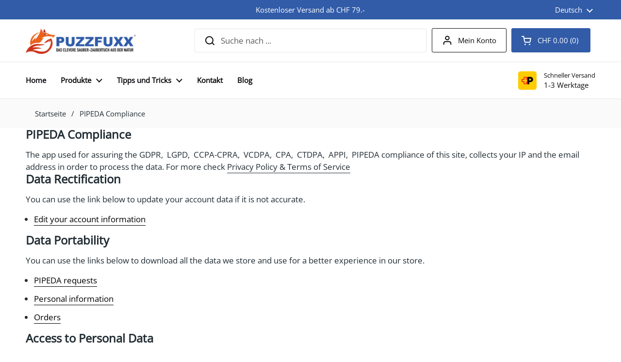

--- FILE ---
content_type: text/html; charset=utf-8
request_url: https://puzzfuxx.ch/pages/pipeda-compliance
body_size: 45017
content:
<!doctype html>
<html class="no-js" lang="de" dir="ltr">
<head>

	<meta charset="utf-8">
  <meta http-equiv="X-UA-Compatible" content="IE=edge,chrome=1">
  <meta name="viewport" content="width=device-width, initial-scale=1.0, height=device-height, minimum-scale=1.0"><style data-shopify>
        :root {
    --button-bg-color: #f25e23;
    --button-text-color: #ffffff;
  }
                :root {
    --button-second-bg-color: #325ca8;
    --button-second-text-color: #ffffff;
  }

                    :root {
    --collection-subnav-bg-color: #dfe0df;
    --collection-subnav-text-color: #090A0E;
  }
    </style>
<title>PIPEDA Compliance &ndash; PUZZFUXX Schweiz
</title><meta name="description" content="The app used for assuring the GDPR,  LGPD,  CCPA-CPRA,  VCDPA,  CPA,  CTDPA,  APPI,  PIPEDA compliance of this site, collects your IP and the email address in order to process the data. For more check Privacy Policy &amp;amp; Terms of Service Data Rectification You can use the link below to update your account data if it i">

<meta property="og:site_name" content="PUZZFUXX Schweiz">
<meta property="og:url" content="https://puzzfuxx.ch/pages/pipeda-compliance">
<meta property="og:title" content="PIPEDA Compliance">
<meta property="og:type" content="website">
<meta property="og:description" content="The app used for assuring the GDPR,  LGPD,  CCPA-CPRA,  VCDPA,  CPA,  CTDPA,  APPI,  PIPEDA compliance of this site, collects your IP and the email address in order to process the data. For more check Privacy Policy &amp;amp; Terms of Service Data Rectification You can use the link below to update your account data if it i"><meta name="twitter:card" content="summary_large_image">
<meta name="twitter:title" content="PIPEDA Compliance">
<meta name="twitter:description" content="The app used for assuring the GDPR,  LGPD,  CCPA-CPRA,  VCDPA,  CPA,  CTDPA,  APPI,  PIPEDA compliance of this site, collects your IP and the email address in order to process the data. For more check Privacy Policy &amp;amp; Terms of Service Data Rectification You can use the link below to update your account data if it i"><script type="application/ld+json">
  [
    {
      "@context": "https://schema.org",
      "@type": "WebSite",
      "name": "PUZZFUXX Schweiz",
      "url": "https:\/\/puzzfuxx.ch"
    },
    {
      "@context": "https://schema.org",
      "@type": "Organization",
      "name": "PUZZFUXX Schweiz",
      "url": "https:\/\/puzzfuxx.ch"
    }
  ]
</script>

<script type="application/ld+json">
{
  "@context": "http://schema.org",
  "@type": "BreadcrumbList",
  "itemListElement": [
    {
      "@type": "ListItem",
      "position": 1,
      "name": "Startseite",
      "item": "https://puzzfuxx.ch"
    },{
        "@type": "ListItem",
        "position": 2,
        "name": "PIPEDA Compliance",
        "item": "https://puzzfuxx.ch/pages/pipeda-compliance"
      }]
}
</script><link rel="canonical" href="https://puzzfuxx.ch/pages/pipeda-compliance">

  <link rel="stylesheet" href="//puzzfuxx.ch/cdn/shop/t/9/assets/promotion-header.css?v=41293744674847226221754039814">
  <script src="//puzzfuxx.ch/cdn/shop/t/9/assets/promotion-header.js?v=36095353023759042751754039814" defer></script>

  <link rel="preconnect" href="https://cdn.shopify.com"><link rel="preconnect" href="https://fonts.shopifycdn.com" crossorigin>
<link href="//puzzfuxx.ch/cdn/shop/t/9/assets/theme.css?v=60368894057956469921760434413" as="style" rel="preload"><link href="//puzzfuxx.ch/cdn/shop/t/9/assets/section-header.css?v=83701526173703092471754039814" as="style" rel="preload">
<link rel="preload" href="//puzzfuxx.ch/cdn/fonts/dm_sans/dmsans_n5.8a0f1984c77eb7186ceb87c4da2173ff65eb012e.woff2" as="font" type="font/woff2" crossorigin>
<link rel="preload" href="//puzzfuxx.ch/cdn/fonts/dm_sans/dmsans_n4.ec80bd4dd7e1a334c969c265873491ae56018d72.woff2" as="font" type="font/woff2" crossorigin>
<style type="text/css">
@font-face {
  font-family: "DM Sans";
  font-weight: 500;
  font-style: normal;
  font-display: swap;
  src: url("//puzzfuxx.ch/cdn/fonts/dm_sans/dmsans_n5.8a0f1984c77eb7186ceb87c4da2173ff65eb012e.woff2") format("woff2"),
       url("//puzzfuxx.ch/cdn/fonts/dm_sans/dmsans_n5.9ad2e755a89e15b3d6c53259daad5fc9609888e6.woff") format("woff");
}
@font-face {
  font-family: "DM Sans";
  font-weight: 400;
  font-style: normal;
  font-display: swap;
  src: url("//puzzfuxx.ch/cdn/fonts/dm_sans/dmsans_n4.ec80bd4dd7e1a334c969c265873491ae56018d72.woff2") format("woff2"),
       url("//puzzfuxx.ch/cdn/fonts/dm_sans/dmsans_n4.87bdd914d8a61247b911147ae68e754d695c58a6.woff") format("woff");
}
@font-face {
  font-family: "DM Sans";
  font-weight: 500;
  font-style: normal;
  font-display: swap;
  src: url("//puzzfuxx.ch/cdn/fonts/dm_sans/dmsans_n5.8a0f1984c77eb7186ceb87c4da2173ff65eb012e.woff2") format("woff2"),
       url("//puzzfuxx.ch/cdn/fonts/dm_sans/dmsans_n5.9ad2e755a89e15b3d6c53259daad5fc9609888e6.woff") format("woff");
}
@font-face {
  font-family: "DM Sans";
  font-weight: 400;
  font-style: italic;
  font-display: swap;
  src: url("//puzzfuxx.ch/cdn/fonts/dm_sans/dmsans_i4.b8fe05e69ee95d5a53155c346957d8cbf5081c1a.woff2") format("woff2"),
       url("//puzzfuxx.ch/cdn/fonts/dm_sans/dmsans_i4.403fe28ee2ea63e142575c0aa47684d65f8c23a0.woff") format("woff");
}




</style>
<style type="text/css">

  :root {

    /* Direction */
    --direction:ltr;

    /* Font variables */

    --font-stack-headings: "DM Sans", sans-serif;
    --font-weight-headings: 500;
    --font-style-headings: normal;

    --font-stack-body: "DM Sans", sans-serif;
    --font-weight-body: 400;--font-weight-body-bold: 500;--font-style-body: normal;--font-weight-buttons: var(--font-weight-body);--font-weight-menu: var(--font-weight-body-bold);--base-headings-size: 45;
    --base-headings-line: 1.2;
    --base-body-size: 17;
    --base-body-line: 1.5;

    --base-menu-size: 15;

    /* Color variables */

    --color-background-header: #ffffff;
    --color-secondary-background-header: rgba(9, 10, 14, 0.08);
    --color-opacity-background-header: rgba(255, 255, 255, 0);
    --color-text-header: #090a0e;
    --color-foreground-header: #fff;
    --color-accent-header: #495257;
    --color-foreground-accent-header: #fff;
    --color-borders-header: rgba(9, 10, 14, 0.1);

    --color-background-main: #ffffff;
    --color-secondary-background-main: rgba(35, 46, 53, 0.08);
    --color-third-background-main: rgba(35, 46, 53, 0.04);
    --color-fourth-background-main: rgba(35, 46, 53, 0.02);
    --color-opacity-background-main: rgba(255, 255, 255, 0);
    --color-text-main: #232e35;
    --color-foreground-main: #fff;
    --color-secondary-text-main: rgba(35, 46, 53, 0.62);
    --color-accent-main: #495257;
    --color-foreground-accent-main: #fff;
    --color-borders-main: rgba(35, 46, 53, 0.15);

    --color-background-cards: #ffffff;
    --color-gradient-cards: ;
    --color-text-cards: #232e35;
    --color-foreground-cards: #fff;
    --color-secondary-text-cards: rgba(35, 46, 53, 0.6);
    --color-accent-cards: #495257;
    --color-foreground-accent-cards: #fff;
    --color-borders-cards: #e1e1e1;

    --color-background-footer: #d7d8d5;
    --color-text-footer: #232e35;
    --color-accent-footer: #188d8a;
    --color-borders-footer: rgba(35, 46, 53, 0.15);

    --color-borders-forms-primary: rgba(35, 46, 53, 0.3);
    --color-borders-forms-secondary: rgba(35, 46, 53, 0.6);

    /* Borders */

    --border-width-cards: 1px;
    --border-radius-cards: 3px;
    --border-width-buttons: 1px;
    --border-radius-buttons: 3px;
    --border-width-forms: 1px;
    --border-radius-forms: 3px;

    /* Shadows */
    --shadow-x-cards: 0px;
    --shadow-y-cards: 0px;
    --shadow-blur-cards: 0px;
    --color-shadow-cards: rgba(0,0,0,0);
    --shadow-x-buttons: 0px;
    --shadow-y-buttons: 0px;
    --shadow-blur-buttons: 0px;
    --color-shadow-buttons: rgba(0,0,0,0);

    /* Layout */

    --grid-gap-original-base: 18px;
    --container-vertical-space-base: 80px;
    --image-fit-padding: 10%;

  }

  .facets__summary, #main select, .sidebar select, .modal-content select {
    background-image: url('data:image/svg+xml;utf8,<svg width="13" height="8" fill="none" xmlns="http://www.w3.org/2000/svg"><path d="M1.414.086 7.9 6.57 6.485 7.985 0 1.5 1.414.086Z" fill="%23232e35"/><path d="M12.985 1.515 6.5 8 5.085 6.586 11.571.101l1.414 1.414Z" fill="%23232e35"/></svg>');
  }

  .card .star-rating__stars {
    background-image: url('data:image/svg+xml;utf8,<svg width="20" height="13" viewBox="0 0 14 13" fill="none" xmlns="http://www.w3.org/2000/svg"><path d="m7 0 1.572 4.837h5.085l-4.114 2.99 1.572 4.836L7 9.673l-4.114 2.99 1.571-4.837-4.114-2.99h5.085L7 0Z" stroke="%23232e35" stroke-width="1"/></svg>');
  }
  .card .star-rating__stars-active {
    background-image: url('data:image/svg+xml;utf8,<svg width="20" height="13" viewBox="0 0 14 13" fill="none" xmlns="http://www.w3.org/2000/svg"><path d="m7 0 1.572 4.837h5.085l-4.114 2.99 1.572 4.836L7 9.673l-4.114 2.99 1.571-4.837-4.114-2.99h5.085L7 0Z" fill="%23232e35" stroke-width="0"/></svg>');
  }

  .star-rating__stars {
    background-image: url('data:image/svg+xml;utf8,<svg width="20" height="13" viewBox="0 0 14 13" fill="none" xmlns="http://www.w3.org/2000/svg"><path d="m7 0 1.572 4.837h5.085l-4.114 2.99 1.572 4.836L7 9.673l-4.114 2.99 1.571-4.837-4.114-2.99h5.085L7 0Z" stroke="%23232e35" stroke-width="1"/></svg>');
  }
  .star-rating__stars-active {
    background-image: url('data:image/svg+xml;utf8,<svg width="20" height="13" viewBox="0 0 14 13" fill="none" xmlns="http://www.w3.org/2000/svg"><path d="m7 0 1.572 4.837h5.085l-4.114 2.99 1.572 4.836L7 9.673l-4.114 2.99 1.571-4.837-4.114-2.99h5.085L7 0Z" fill="%23232e35" stroke-width="0"/></svg>');
  }

  .product-item {--border-width-cards: 0;}</style>

<style id="root-height">
  :root {
    --window-height: 100vh;
  }
</style><link href="//puzzfuxx.ch/cdn/shop/t/9/assets/theme.css?v=60368894057956469921760434413" rel="stylesheet" type="text/css" media="all" />

	<script>window.performance && window.performance.mark && window.performance.mark('shopify.content_for_header.start');</script><meta name="google-site-verification" content="k0D253fzc8SAYiAodrRyDg8Q9F0UlibynEWh0mD-iYg">
<meta id="shopify-digital-wallet" name="shopify-digital-wallet" content="/70241386800/digital_wallets/dialog">
<meta name="shopify-checkout-api-token" content="df180dcca53011bae63c042dc405f174">
<meta id="in-context-paypal-metadata" data-shop-id="70241386800" data-venmo-supported="false" data-environment="production" data-locale="de_DE" data-paypal-v4="true" data-currency="CHF">
<link rel="alternate" hreflang="x-default" href="https://puzzfuxx.ch/pages/pipeda-compliance">
<link rel="alternate" hreflang="de" href="https://puzzfuxx.ch/pages/pipeda-compliance">
<link rel="alternate" hreflang="fr" href="https://puzzfuxx.ch/fr/pages/pipeda-compliance">
<script async="async" src="/checkouts/internal/preloads.js?locale=de-CH"></script>
<link rel="preconnect" href="https://shop.app" crossorigin="anonymous">
<script async="async" src="https://shop.app/checkouts/internal/preloads.js?locale=de-CH&shop_id=70241386800" crossorigin="anonymous"></script>
<script id="apple-pay-shop-capabilities" type="application/json">{"shopId":70241386800,"countryCode":"CH","currencyCode":"CHF","merchantCapabilities":["supports3DS"],"merchantId":"gid:\/\/shopify\/Shop\/70241386800","merchantName":"PUZZFUXX Schweiz","requiredBillingContactFields":["postalAddress","email"],"requiredShippingContactFields":["postalAddress","email"],"shippingType":"shipping","supportedNetworks":["visa","masterCard","amex"],"total":{"type":"pending","label":"PUZZFUXX Schweiz","amount":"1.00"},"shopifyPaymentsEnabled":true,"supportsSubscriptions":true}</script>
<script id="shopify-features" type="application/json">{"accessToken":"df180dcca53011bae63c042dc405f174","betas":["rich-media-storefront-analytics"],"domain":"puzzfuxx.ch","predictiveSearch":true,"shopId":70241386800,"locale":"de"}</script>
<script>var Shopify = Shopify || {};
Shopify.shop = "puzzfuxx-ch.myshopify.com";
Shopify.locale = "de";
Shopify.currency = {"active":"CHF","rate":"1.0"};
Shopify.country = "CH";
Shopify.theme = {"name":"Puzzfuxx - V3","id":184237228419,"schema_name":"Local","schema_version":"2.5.0","theme_store_id":null,"role":"main"};
Shopify.theme.handle = "null";
Shopify.theme.style = {"id":null,"handle":null};
Shopify.cdnHost = "puzzfuxx.ch/cdn";
Shopify.routes = Shopify.routes || {};
Shopify.routes.root = "/";</script>
<script type="module">!function(o){(o.Shopify=o.Shopify||{}).modules=!0}(window);</script>
<script>!function(o){function n(){var o=[];function n(){o.push(Array.prototype.slice.apply(arguments))}return n.q=o,n}var t=o.Shopify=o.Shopify||{};t.loadFeatures=n(),t.autoloadFeatures=n()}(window);</script>
<script>
  window.ShopifyPay = window.ShopifyPay || {};
  window.ShopifyPay.apiHost = "shop.app\/pay";
  window.ShopifyPay.redirectState = null;
</script>
<script id="shop-js-analytics" type="application/json">{"pageType":"page"}</script>
<script defer="defer" async type="module" src="//puzzfuxx.ch/cdn/shopifycloud/shop-js/modules/v2/client.init-shop-cart-sync_D96QZrIF.de.esm.js"></script>
<script defer="defer" async type="module" src="//puzzfuxx.ch/cdn/shopifycloud/shop-js/modules/v2/chunk.common_SV6uigsF.esm.js"></script>
<script type="module">
  await import("//puzzfuxx.ch/cdn/shopifycloud/shop-js/modules/v2/client.init-shop-cart-sync_D96QZrIF.de.esm.js");
await import("//puzzfuxx.ch/cdn/shopifycloud/shop-js/modules/v2/chunk.common_SV6uigsF.esm.js");

  window.Shopify.SignInWithShop?.initShopCartSync?.({"fedCMEnabled":true,"windoidEnabled":true});

</script>
<script>
  window.Shopify = window.Shopify || {};
  if (!window.Shopify.featureAssets) window.Shopify.featureAssets = {};
  window.Shopify.featureAssets['shop-js'] = {"shop-cart-sync":["modules/v2/client.shop-cart-sync_D9v5EJ5H.de.esm.js","modules/v2/chunk.common_SV6uigsF.esm.js"],"init-fed-cm":["modules/v2/client.init-fed-cm_DlbV7VrN.de.esm.js","modules/v2/chunk.common_SV6uigsF.esm.js"],"shop-button":["modules/v2/client.shop-button_7yN-YEo8.de.esm.js","modules/v2/chunk.common_SV6uigsF.esm.js"],"shop-cash-offers":["modules/v2/client.shop-cash-offers_CZ39C1VE.de.esm.js","modules/v2/chunk.common_SV6uigsF.esm.js","modules/v2/chunk.modal_CqlMJe-n.esm.js"],"init-windoid":["modules/v2/client.init-windoid_CPAVU_59.de.esm.js","modules/v2/chunk.common_SV6uigsF.esm.js"],"init-shop-email-lookup-coordinator":["modules/v2/client.init-shop-email-lookup-coordinator_BE78sutm.de.esm.js","modules/v2/chunk.common_SV6uigsF.esm.js"],"shop-toast-manager":["modules/v2/client.shop-toast-manager_Dc8Kqo2D.de.esm.js","modules/v2/chunk.common_SV6uigsF.esm.js"],"shop-login-button":["modules/v2/client.shop-login-button_CdH6DD4B.de.esm.js","modules/v2/chunk.common_SV6uigsF.esm.js","modules/v2/chunk.modal_CqlMJe-n.esm.js"],"avatar":["modules/v2/client.avatar_BTnouDA3.de.esm.js"],"pay-button":["modules/v2/client.pay-button_BaMaWndh.de.esm.js","modules/v2/chunk.common_SV6uigsF.esm.js"],"init-shop-cart-sync":["modules/v2/client.init-shop-cart-sync_D96QZrIF.de.esm.js","modules/v2/chunk.common_SV6uigsF.esm.js"],"init-customer-accounts":["modules/v2/client.init-customer-accounts_DPOSv1Vm.de.esm.js","modules/v2/client.shop-login-button_CdH6DD4B.de.esm.js","modules/v2/chunk.common_SV6uigsF.esm.js","modules/v2/chunk.modal_CqlMJe-n.esm.js"],"init-shop-for-new-customer-accounts":["modules/v2/client.init-shop-for-new-customer-accounts_CQXgmjbo.de.esm.js","modules/v2/client.shop-login-button_CdH6DD4B.de.esm.js","modules/v2/chunk.common_SV6uigsF.esm.js","modules/v2/chunk.modal_CqlMJe-n.esm.js"],"init-customer-accounts-sign-up":["modules/v2/client.init-customer-accounts-sign-up_BxD8dlgd.de.esm.js","modules/v2/client.shop-login-button_CdH6DD4B.de.esm.js","modules/v2/chunk.common_SV6uigsF.esm.js","modules/v2/chunk.modal_CqlMJe-n.esm.js"],"checkout-modal":["modules/v2/client.checkout-modal_CKh-sfKU.de.esm.js","modules/v2/chunk.common_SV6uigsF.esm.js","modules/v2/chunk.modal_CqlMJe-n.esm.js"],"shop-follow-button":["modules/v2/client.shop-follow-button_CTvrvDxo.de.esm.js","modules/v2/chunk.common_SV6uigsF.esm.js","modules/v2/chunk.modal_CqlMJe-n.esm.js"],"lead-capture":["modules/v2/client.lead-capture_CuieyBjh.de.esm.js","modules/v2/chunk.common_SV6uigsF.esm.js","modules/v2/chunk.modal_CqlMJe-n.esm.js"],"shop-login":["modules/v2/client.shop-login_D_5Nijtq.de.esm.js","modules/v2/chunk.common_SV6uigsF.esm.js","modules/v2/chunk.modal_CqlMJe-n.esm.js"],"payment-terms":["modules/v2/client.payment-terms_B0kyqrWX.de.esm.js","modules/v2/chunk.common_SV6uigsF.esm.js","modules/v2/chunk.modal_CqlMJe-n.esm.js"]};
</script>
<script id="__st">var __st={"a":70241386800,"offset":3600,"reqid":"34d5a39a-2c41-4ebd-9a9e-5685439a5043-1768405153","pageurl":"puzzfuxx.ch\/pages\/pipeda-compliance","s":"pages-127675728176","u":"d13046e53e03","p":"page","rtyp":"page","rid":127675728176};</script>
<script>window.ShopifyPaypalV4VisibilityTracking = true;</script>
<script id="captcha-bootstrap">!function(){'use strict';const t='contact',e='account',n='new_comment',o=[[t,t],['blogs',n],['comments',n],[t,'customer']],c=[[e,'customer_login'],[e,'guest_login'],[e,'recover_customer_password'],[e,'create_customer']],r=t=>t.map((([t,e])=>`form[action*='/${t}']:not([data-nocaptcha='true']) input[name='form_type'][value='${e}']`)).join(','),a=t=>()=>t?[...document.querySelectorAll(t)].map((t=>t.form)):[];function s(){const t=[...o],e=r(t);return a(e)}const i='password',u='form_key',d=['recaptcha-v3-token','g-recaptcha-response','h-captcha-response',i],f=()=>{try{return window.sessionStorage}catch{return}},m='__shopify_v',_=t=>t.elements[u];function p(t,e,n=!1){try{const o=window.sessionStorage,c=JSON.parse(o.getItem(e)),{data:r}=function(t){const{data:e,action:n}=t;return t[m]||n?{data:e,action:n}:{data:t,action:n}}(c);for(const[e,n]of Object.entries(r))t.elements[e]&&(t.elements[e].value=n);n&&o.removeItem(e)}catch(o){console.error('form repopulation failed',{error:o})}}const l='form_type',E='cptcha';function T(t){t.dataset[E]=!0}const w=window,h=w.document,L='Shopify',v='ce_forms',y='captcha';let A=!1;((t,e)=>{const n=(g='f06e6c50-85a8-45c8-87d0-21a2b65856fe',I='https://cdn.shopify.com/shopifycloud/storefront-forms-hcaptcha/ce_storefront_forms_captcha_hcaptcha.v1.5.2.iife.js',D={infoText:'Durch hCaptcha geschützt',privacyText:'Datenschutz',termsText:'Allgemeine Geschäftsbedingungen'},(t,e,n)=>{const o=w[L][v],c=o.bindForm;if(c)return c(t,g,e,D).then(n);var r;o.q.push([[t,g,e,D],n]),r=I,A||(h.body.append(Object.assign(h.createElement('script'),{id:'captcha-provider',async:!0,src:r})),A=!0)});var g,I,D;w[L]=w[L]||{},w[L][v]=w[L][v]||{},w[L][v].q=[],w[L][y]=w[L][y]||{},w[L][y].protect=function(t,e){n(t,void 0,e),T(t)},Object.freeze(w[L][y]),function(t,e,n,w,h,L){const[v,y,A,g]=function(t,e,n){const i=e?o:[],u=t?c:[],d=[...i,...u],f=r(d),m=r(i),_=r(d.filter((([t,e])=>n.includes(e))));return[a(f),a(m),a(_),s()]}(w,h,L),I=t=>{const e=t.target;return e instanceof HTMLFormElement?e:e&&e.form},D=t=>v().includes(t);t.addEventListener('submit',(t=>{const e=I(t);if(!e)return;const n=D(e)&&!e.dataset.hcaptchaBound&&!e.dataset.recaptchaBound,o=_(e),c=g().includes(e)&&(!o||!o.value);(n||c)&&t.preventDefault(),c&&!n&&(function(t){try{if(!f())return;!function(t){const e=f();if(!e)return;const n=_(t);if(!n)return;const o=n.value;o&&e.removeItem(o)}(t);const e=Array.from(Array(32),(()=>Math.random().toString(36)[2])).join('');!function(t,e){_(t)||t.append(Object.assign(document.createElement('input'),{type:'hidden',name:u})),t.elements[u].value=e}(t,e),function(t,e){const n=f();if(!n)return;const o=[...t.querySelectorAll(`input[type='${i}']`)].map((({name:t})=>t)),c=[...d,...o],r={};for(const[a,s]of new FormData(t).entries())c.includes(a)||(r[a]=s);n.setItem(e,JSON.stringify({[m]:1,action:t.action,data:r}))}(t,e)}catch(e){console.error('failed to persist form',e)}}(e),e.submit())}));const S=(t,e)=>{t&&!t.dataset[E]&&(n(t,e.some((e=>e===t))),T(t))};for(const o of['focusin','change'])t.addEventListener(o,(t=>{const e=I(t);D(e)&&S(e,y())}));const B=e.get('form_key'),M=e.get(l),P=B&&M;t.addEventListener('DOMContentLoaded',(()=>{const t=y();if(P)for(const e of t)e.elements[l].value===M&&p(e,B);[...new Set([...A(),...v().filter((t=>'true'===t.dataset.shopifyCaptcha))])].forEach((e=>S(e,t)))}))}(h,new URLSearchParams(w.location.search),n,t,e,['guest_login'])})(!0,!0)}();</script>
<script integrity="sha256-4kQ18oKyAcykRKYeNunJcIwy7WH5gtpwJnB7kiuLZ1E=" data-source-attribution="shopify.loadfeatures" defer="defer" src="//puzzfuxx.ch/cdn/shopifycloud/storefront/assets/storefront/load_feature-a0a9edcb.js" crossorigin="anonymous"></script>
<script crossorigin="anonymous" defer="defer" src="//puzzfuxx.ch/cdn/shopifycloud/storefront/assets/shopify_pay/storefront-65b4c6d7.js?v=20250812"></script>
<script data-source-attribution="shopify.dynamic_checkout.dynamic.init">var Shopify=Shopify||{};Shopify.PaymentButton=Shopify.PaymentButton||{isStorefrontPortableWallets:!0,init:function(){window.Shopify.PaymentButton.init=function(){};var t=document.createElement("script");t.src="https://puzzfuxx.ch/cdn/shopifycloud/portable-wallets/latest/portable-wallets.de.js",t.type="module",document.head.appendChild(t)}};
</script>
<script data-source-attribution="shopify.dynamic_checkout.buyer_consent">
  function portableWalletsHideBuyerConsent(e){var t=document.getElementById("shopify-buyer-consent"),n=document.getElementById("shopify-subscription-policy-button");t&&n&&(t.classList.add("hidden"),t.setAttribute("aria-hidden","true"),n.removeEventListener("click",e))}function portableWalletsShowBuyerConsent(e){var t=document.getElementById("shopify-buyer-consent"),n=document.getElementById("shopify-subscription-policy-button");t&&n&&(t.classList.remove("hidden"),t.removeAttribute("aria-hidden"),n.addEventListener("click",e))}window.Shopify?.PaymentButton&&(window.Shopify.PaymentButton.hideBuyerConsent=portableWalletsHideBuyerConsent,window.Shopify.PaymentButton.showBuyerConsent=portableWalletsShowBuyerConsent);
</script>
<script data-source-attribution="shopify.dynamic_checkout.cart.bootstrap">document.addEventListener("DOMContentLoaded",(function(){function t(){return document.querySelector("shopify-accelerated-checkout-cart, shopify-accelerated-checkout")}if(t())Shopify.PaymentButton.init();else{new MutationObserver((function(e,n){t()&&(Shopify.PaymentButton.init(),n.disconnect())})).observe(document.body,{childList:!0,subtree:!0})}}));
</script>
<script id='scb4127' type='text/javascript' async='' src='https://puzzfuxx.ch/cdn/shopifycloud/privacy-banner/storefront-banner.js'></script><link id="shopify-accelerated-checkout-styles" rel="stylesheet" media="screen" href="https://puzzfuxx.ch/cdn/shopifycloud/portable-wallets/latest/accelerated-checkout-backwards-compat.css" crossorigin="anonymous">
<style id="shopify-accelerated-checkout-cart">
        #shopify-buyer-consent {
  margin-top: 1em;
  display: inline-block;
  width: 100%;
}

#shopify-buyer-consent.hidden {
  display: none;
}

#shopify-subscription-policy-button {
  background: none;
  border: none;
  padding: 0;
  text-decoration: underline;
  font-size: inherit;
  cursor: pointer;
}

#shopify-subscription-policy-button::before {
  box-shadow: none;
}

      </style>

<script>window.performance && window.performance.mark && window.performance.mark('shopify.content_for_header.end');</script>

  <script>
    const rbi = [];
    const ribSetSize = (img) => {
      if ( img.offsetWidth / img.dataset.ratio < img.offsetHeight ) {
        img.setAttribute('sizes', `${Math.ceil(img.offsetHeight * img.dataset.ratio)}px`);
      } else {
        img.setAttribute('sizes', `${Math.ceil(img.offsetWidth)}px`);
      }
    }
    const debounce = (fn, wait) => {
      let t;
      return (...args) => {
        clearTimeout(t);
        t = setTimeout(() => fn.apply(this, args), wait);
      };
    }
    window.KEYCODES = {
      TAB: 9,
      ESC: 27,
      DOWN: 40,
      RIGHT: 39,
      UP: 38,
      LEFT: 37,
      RETURN: 13
    };
    window.addEventListener('resize', debounce(()=>{
      for ( let img of rbi ) {
        ribSetSize(img);
      }
    }, 250));
  </script><noscript>
    <link rel="stylesheet" href="//puzzfuxx.ch/cdn/shop/t/9/assets/theme-noscript.css?v=42099867224588620941754039814">
  </noscript>

<meta name="google-site-verification" content="PHFBk2pu-GVnHUG3_-veLjgro6cONf_uLH98M9d_R2A" />
  
<!-- BEGIN app block: shopify://apps/judge-me-reviews/blocks/judgeme_core/61ccd3b1-a9f2-4160-9fe9-4fec8413e5d8 --><!-- Start of Judge.me Core -->






<link rel="dns-prefetch" href="https://cdnwidget.judge.me">
<link rel="dns-prefetch" href="https://cdn.judge.me">
<link rel="dns-prefetch" href="https://cdn1.judge.me">
<link rel="dns-prefetch" href="https://api.judge.me">

<script data-cfasync='false' class='jdgm-settings-script'>window.jdgmSettings={"pagination":5,"disable_web_reviews":false,"badge_no_review_text":"Keine Bewertungen","badge_n_reviews_text":"{{ average_rating_1_decimal }} ({{ n }})","hide_badge_preview_if_no_reviews":true,"badge_hide_text":false,"enforce_center_preview_badge":false,"widget_title":"Kundenbewertungen","widget_open_form_text":"Bewertung schreiben","widget_close_form_text":"Bewertung abbrechen","widget_refresh_page_text":"Seite aktualisieren","widget_summary_text":"Basierend auf {{ number_of_reviews }} Bewertung/Bewertungen","widget_no_review_text":"Schreiben Sie die erste Bewertung","widget_name_field_text":"Anzeigename","widget_verified_name_field_text":"Verifizierter Name (öffentlich)","widget_name_placeholder_text":"Anzeigename","widget_required_field_error_text":"Dieses Feld ist erforderlich.","widget_email_field_text":"E-Mail-Adresse","widget_verified_email_field_text":"Verifizierte E-Mail (privat, kann nicht bearbeitet werden)","widget_email_placeholder_text":"Ihre E-Mail-Adresse","widget_email_field_error_text":"Bitte geben Sie eine gültige E-Mail-Adresse ein.","widget_rating_field_text":"Bewertung","widget_review_title_field_text":"Bewertungstitel","widget_review_title_placeholder_text":"Geben Sie Ihrer Bewertung einen Titel","widget_review_body_field_text":"Bewertungsinhalt","widget_review_body_placeholder_text":"Beginnen Sie hier zu schreiben...","widget_pictures_field_text":"Bild/Video (optional)","widget_submit_review_text":"Bewertung abschicken","widget_submit_verified_review_text":"Verifizierte Bewertung abschicken","widget_submit_success_msg_with_auto_publish":"Vielen Dank! Bitte aktualisieren Sie die Seite in wenigen Momenten, um Ihre Bewertung zu sehen. Sie können Ihre Bewertung entfernen oder bearbeiten, indem Sie sich bei \u003ca href='https://judge.me/login' target='_blank' rel='nofollow noopener'\u003eJudge.me\u003c/a\u003e anmelden","widget_submit_success_msg_no_auto_publish":"Vielen Dank! Ihre Bewertung wird veröffentlicht, sobald sie vom Shop-Administrator genehmigt wurde. Sie können Ihre Bewertung entfernen oder bearbeiten, indem Sie sich bei \u003ca href='https://judge.me/login' target='_blank' rel='nofollow noopener'\u003eJudge.me\u003c/a\u003e anmelden","widget_show_default_reviews_out_of_total_text":"Es werden {{ n_reviews_shown }} von {{ n_reviews }} Bewertungen angezeigt.","widget_show_all_link_text":"Alle anzeigen","widget_show_less_link_text":"Weniger anzeigen","widget_author_said_text":"{{ reviewer_name }} sagte:","widget_days_text":"vor {{ n }} Tag/Tagen","widget_weeks_text":"vor {{ n }} Woche/Wochen","widget_months_text":"vor {{ n }} Monat/Monaten","widget_years_text":"vor {{ n }} Jahr/Jahren","widget_yesterday_text":"Gestern","widget_today_text":"Heute","widget_replied_text":"\u003e\u003e {{ shop_name }} antwortete:","widget_read_more_text":"Mehr lesen","widget_reviewer_name_as_initial":"","widget_rating_filter_color":"#fbcd0a","widget_rating_filter_see_all_text":"Alle Bewertungen anzeigen","widget_sorting_most_recent_text":"Neueste","widget_sorting_highest_rating_text":"Höchste Bewertung","widget_sorting_lowest_rating_text":"Niedrigste Bewertung","widget_sorting_with_pictures_text":"Nur Bilder","widget_sorting_most_helpful_text":"Hilfreichste","widget_open_question_form_text":"Eine Frage stellen","widget_reviews_subtab_text":"Bewertungen","widget_questions_subtab_text":"Fragen","widget_question_label_text":"Frage","widget_answer_label_text":"Antwort","widget_question_placeholder_text":"Schreiben Sie hier Ihre Frage","widget_submit_question_text":"Frage absenden","widget_question_submit_success_text":"Vielen Dank für Ihre Frage! Wir werden Sie benachrichtigen, sobald sie beantwortet wird.","verified_badge_text":"Verifiziert","verified_badge_bg_color":"","verified_badge_text_color":"","verified_badge_placement":"left-of-reviewer-name","widget_review_max_height":"","widget_hide_border":false,"widget_social_share":false,"widget_thumb":false,"widget_review_location_show":false,"widget_location_format":"","all_reviews_include_out_of_store_products":true,"all_reviews_out_of_store_text":"(außerhalb des Shops)","all_reviews_pagination":100,"all_reviews_product_name_prefix_text":"über","enable_review_pictures":true,"enable_question_anwser":false,"widget_theme":"default","review_date_format":"dd/mm/yyyy","default_sort_method":"most-recent","widget_product_reviews_subtab_text":"Produktbewertungen","widget_shop_reviews_subtab_text":"Shop-Bewertungen","widget_other_products_reviews_text":"Bewertungen für andere Produkte","widget_store_reviews_subtab_text":"Shop-Bewertungen","widget_no_store_reviews_text":"Dieser Shop hat noch keine Bewertungen erhalten","widget_web_restriction_product_reviews_text":"Dieses Produkt hat noch keine Bewertungen erhalten","widget_no_items_text":"Keine Elemente gefunden","widget_show_more_text":"Mehr anzeigen","widget_write_a_store_review_text":"Shop-Bewertung schreiben","widget_other_languages_heading":"Bewertungen in anderen Sprachen","widget_translate_review_text":"Bewertung übersetzen nach {{ language }}","widget_translating_review_text":"Übersetzung läuft...","widget_show_original_translation_text":"Original anzeigen ({{ language }})","widget_translate_review_failed_text":"Bewertung konnte nicht übersetzt werden.","widget_translate_review_retry_text":"Erneut versuchen","widget_translate_review_try_again_later_text":"Versuchen Sie es später noch einmal","show_product_url_for_grouped_product":false,"widget_sorting_pictures_first_text":"Bilder zuerst","show_pictures_on_all_rev_page_mobile":false,"show_pictures_on_all_rev_page_desktop":false,"floating_tab_hide_mobile_install_preference":false,"floating_tab_button_name":"★ Bewertungen","floating_tab_title":"Lassen Sie Kunden für uns sprechen","floating_tab_button_color":"","floating_tab_button_background_color":"","floating_tab_url":"","floating_tab_url_enabled":false,"floating_tab_tab_style":"text","all_reviews_text_badge_text":"Kunden bewerten uns mit {{ shop.metafields.judgeme.all_reviews_rating | round: 1 }}/5 basierend auf {{ shop.metafields.judgeme.all_reviews_count }} Bewertungen.","all_reviews_text_badge_text_branded_style":"{{ shop.metafields.judgeme.all_reviews_rating | round: 1 }} von 5 Sternen basierend auf {{ shop.metafields.judgeme.all_reviews_count }} Bewertungen","is_all_reviews_text_badge_a_link":false,"show_stars_for_all_reviews_text_badge":false,"all_reviews_text_badge_url":"","all_reviews_text_style":"text","all_reviews_text_color_style":"judgeme_brand_color","all_reviews_text_color":"#108474","all_reviews_text_show_jm_brand":true,"featured_carousel_show_header":true,"featured_carousel_title":"Lassen Sie Kunden für uns sprechen","testimonials_carousel_title":"Kunden sagen uns","videos_carousel_title":"Echte Kunden-Geschichten","cards_carousel_title":"Kunden sagen uns","featured_carousel_count_text":"aus {{ n }} Bewertungen","featured_carousel_add_link_to_all_reviews_page":false,"featured_carousel_url":"","featured_carousel_show_images":true,"featured_carousel_autoslide_interval":5,"featured_carousel_arrows_on_the_sides":false,"featured_carousel_height":250,"featured_carousel_width":80,"featured_carousel_image_size":0,"featured_carousel_image_height":250,"featured_carousel_arrow_color":"#eeeeee","verified_count_badge_style":"vintage","verified_count_badge_orientation":"horizontal","verified_count_badge_color_style":"judgeme_brand_color","verified_count_badge_color":"#108474","is_verified_count_badge_a_link":false,"verified_count_badge_url":"","verified_count_badge_show_jm_brand":true,"widget_rating_preset_default":5,"widget_first_sub_tab":"product-reviews","widget_show_histogram":true,"widget_histogram_use_custom_color":false,"widget_pagination_use_custom_color":false,"widget_star_use_custom_color":false,"widget_verified_badge_use_custom_color":false,"widget_write_review_use_custom_color":false,"picture_reminder_submit_button":"Upload Pictures","enable_review_videos":false,"mute_video_by_default":false,"widget_sorting_videos_first_text":"Videos zuerst","widget_review_pending_text":"Ausstehend","featured_carousel_items_for_large_screen":3,"social_share_options_order":"Facebook,Twitter","remove_microdata_snippet":true,"disable_json_ld":false,"enable_json_ld_products":false,"preview_badge_show_question_text":false,"preview_badge_no_question_text":"Keine Fragen","preview_badge_n_question_text":"{{ number_of_questions }} Frage/Fragen","qa_badge_show_icon":false,"qa_badge_position":"same-row","remove_judgeme_branding":false,"widget_add_search_bar":false,"widget_search_bar_placeholder":"Suchen","widget_sorting_verified_only_text":"Nur verifizierte","featured_carousel_theme":"default","featured_carousel_show_rating":true,"featured_carousel_show_title":true,"featured_carousel_show_body":true,"featured_carousel_show_date":false,"featured_carousel_show_reviewer":true,"featured_carousel_show_product":false,"featured_carousel_header_background_color":"#108474","featured_carousel_header_text_color":"#ffffff","featured_carousel_name_product_separator":"reviewed","featured_carousel_full_star_background":"#108474","featured_carousel_empty_star_background":"#dadada","featured_carousel_vertical_theme_background":"#f9fafb","featured_carousel_verified_badge_enable":true,"featured_carousel_verified_badge_color":"#108474","featured_carousel_border_style":"round","featured_carousel_review_line_length_limit":3,"featured_carousel_more_reviews_button_text":"Mehr Bewertungen lesen","featured_carousel_view_product_button_text":"Produkt ansehen","all_reviews_page_load_reviews_on":"scroll","all_reviews_page_load_more_text":"Mehr Bewertungen laden","disable_fb_tab_reviews":false,"enable_ajax_cdn_cache":false,"widget_advanced_speed_features":5,"widget_public_name_text":"wird öffentlich angezeigt wie","default_reviewer_name":"John Smith","default_reviewer_name_has_non_latin":true,"widget_reviewer_anonymous":"Anonym","medals_widget_title":"Judge.me Bewertungsmedaillen","medals_widget_background_color":"#f9fafb","medals_widget_position":"footer_all_pages","medals_widget_border_color":"#f9fafb","medals_widget_verified_text_position":"left","medals_widget_use_monochromatic_version":false,"medals_widget_elements_color":"#108474","show_reviewer_avatar":true,"widget_invalid_yt_video_url_error_text":"Keine YouTube-Video-URL","widget_max_length_field_error_text":"Bitte geben Sie nicht mehr als {0} Zeichen ein.","widget_show_country_flag":false,"widget_show_collected_via_shop_app":true,"widget_verified_by_shop_badge_style":"light","widget_verified_by_shop_text":"Verifiziert vom Shop","widget_show_photo_gallery":false,"widget_load_with_code_splitting":true,"widget_ugc_install_preference":false,"widget_ugc_title":"Von uns hergestellt, von Ihnen geteilt","widget_ugc_subtitle":"Markieren Sie uns, um Ihr Bild auf unserer Seite zu sehen","widget_ugc_arrows_color":"#ffffff","widget_ugc_primary_button_text":"Jetzt kaufen","widget_ugc_primary_button_background_color":"#108474","widget_ugc_primary_button_text_color":"#ffffff","widget_ugc_primary_button_border_width":"0","widget_ugc_primary_button_border_style":"none","widget_ugc_primary_button_border_color":"#108474","widget_ugc_primary_button_border_radius":"25","widget_ugc_secondary_button_text":"Mehr laden","widget_ugc_secondary_button_background_color":"#ffffff","widget_ugc_secondary_button_text_color":"#108474","widget_ugc_secondary_button_border_width":"2","widget_ugc_secondary_button_border_style":"solid","widget_ugc_secondary_button_border_color":"#108474","widget_ugc_secondary_button_border_radius":"25","widget_ugc_reviews_button_text":"Bewertungen ansehen","widget_ugc_reviews_button_background_color":"#ffffff","widget_ugc_reviews_button_text_color":"#108474","widget_ugc_reviews_button_border_width":"2","widget_ugc_reviews_button_border_style":"solid","widget_ugc_reviews_button_border_color":"#108474","widget_ugc_reviews_button_border_radius":"25","widget_ugc_reviews_button_link_to":"judgeme-reviews-page","widget_ugc_show_post_date":true,"widget_ugc_max_width":"800","widget_rating_metafield_value_type":true,"widget_primary_color":"#eb601a","widget_enable_secondary_color":false,"widget_secondary_color":"#edf5f5","widget_summary_average_rating_text":"{{ average_rating }} von 5","widget_media_grid_title":"Kundenfotos \u0026 -videos","widget_media_grid_see_more_text":"Mehr sehen","widget_round_style":false,"widget_show_product_medals":false,"widget_verified_by_judgeme_text":"Verifiziert von Judge.me","widget_show_store_medals":true,"widget_verified_by_judgeme_text_in_store_medals":"Verifiziert von Judge.me","widget_media_field_exceed_quantity_message":"Entschuldigung, wir können nur {{ max_media }} für eine Bewertung akzeptieren.","widget_media_field_exceed_limit_message":"{{ file_name }} ist zu groß, bitte wählen Sie ein {{ media_type }} kleiner als {{ size_limit }}MB.","widget_review_submitted_text":"Bewertung abgesendet!","widget_question_submitted_text":"Frage abgesendet!","widget_close_form_text_question":"Abbrechen","widget_write_your_answer_here_text":"Schreiben Sie hier Ihre Antwort","widget_enabled_branded_link":true,"widget_show_collected_by_judgeme":false,"widget_reviewer_name_color":"","widget_write_review_text_color":"","widget_write_review_bg_color":"","widget_collected_by_judgeme_text":"gesammelt von Judge.me","widget_pagination_type":"standard","widget_load_more_text":"Mehr laden","widget_load_more_color":"#108474","widget_full_review_text":"Vollständige Bewertung","widget_read_more_reviews_text":"Mehr Bewertungen lesen","widget_read_questions_text":"Fragen lesen","widget_questions_and_answers_text":"Fragen \u0026 Antworten","widget_verified_by_text":"Verifiziert von","widget_verified_text":"Verifiziert","widget_number_of_reviews_text":"{{ number_of_reviews }} Bewertungen","widget_back_button_text":"Zurück","widget_next_button_text":"Weiter","widget_custom_forms_filter_button":"Filter","custom_forms_style":"vertical","widget_show_review_information":false,"how_reviews_are_collected":"Wie werden Bewertungen gesammelt?","widget_show_review_keywords":false,"widget_gdpr_statement":"Wie wir Ihre Daten verwenden: Wir kontaktieren Sie nur bezüglich der von Ihnen abgegebenen Bewertung und nur, wenn nötig. Durch das Absenden Ihrer Bewertung stimmen Sie den \u003ca href='https://judge.me/terms' target='_blank' rel='nofollow noopener'\u003eNutzungsbedingungen\u003c/a\u003e, der \u003ca href='https://judge.me/privacy' target='_blank' rel='nofollow noopener'\u003eDatenschutzrichtlinie\u003c/a\u003e und den \u003ca href='https://judge.me/content-policy' target='_blank' rel='nofollow noopener'\u003eInhaltsrichtlinien\u003c/a\u003e von Judge.me zu.","widget_multilingual_sorting_enabled":false,"widget_translate_review_content_enabled":false,"widget_translate_review_content_method":"manual","popup_widget_review_selection":"automatically_with_pictures","popup_widget_round_border_style":true,"popup_widget_show_title":true,"popup_widget_show_body":true,"popup_widget_show_reviewer":false,"popup_widget_show_product":true,"popup_widget_show_pictures":true,"popup_widget_use_review_picture":true,"popup_widget_show_on_home_page":true,"popup_widget_show_on_product_page":true,"popup_widget_show_on_collection_page":true,"popup_widget_show_on_cart_page":true,"popup_widget_position":"bottom_left","popup_widget_first_review_delay":5,"popup_widget_duration":5,"popup_widget_interval":5,"popup_widget_review_count":5,"popup_widget_hide_on_mobile":true,"review_snippet_widget_round_border_style":true,"review_snippet_widget_card_color":"#FFFFFF","review_snippet_widget_slider_arrows_background_color":"#FFFFFF","review_snippet_widget_slider_arrows_color":"#000000","review_snippet_widget_star_color":"#108474","show_product_variant":false,"all_reviews_product_variant_label_text":"Variante: ","widget_show_verified_branding":false,"widget_ai_summary_title":"Kunden sagen","widget_ai_summary_disclaimer":"KI-gestützte Bewertungszusammenfassung basierend auf aktuellen Kundenbewertungen","widget_show_ai_summary":false,"widget_show_ai_summary_bg":false,"widget_show_review_title_input":true,"redirect_reviewers_invited_via_email":"review_widget","request_store_review_after_product_review":false,"request_review_other_products_in_order":false,"review_form_color_scheme":"default","review_form_corner_style":"square","review_form_star_color":{},"review_form_text_color":"#333333","review_form_background_color":"#ffffff","review_form_field_background_color":"#fafafa","review_form_button_color":{},"review_form_button_text_color":"#ffffff","review_form_modal_overlay_color":"#000000","review_content_screen_title_text":"Wie würden Sie dieses Produkt bewerten?","review_content_introduction_text":"Wir würden uns freuen, wenn Sie etwas über Ihre Erfahrung teilen würden.","store_review_form_title_text":"Wie würden Sie diesen Shop bewerten?","store_review_form_introduction_text":"Wir würden uns freuen, wenn Sie etwas über Ihre Erfahrung teilen würden.","show_review_guidance_text":true,"one_star_review_guidance_text":"Schlecht","five_star_review_guidance_text":"Großartig","customer_information_screen_title_text":"Über Sie","customer_information_introduction_text":"Bitte teilen Sie uns mehr über sich mit.","custom_questions_screen_title_text":"Ihre Erfahrung im Detail","custom_questions_introduction_text":"Hier sind einige Fragen, die uns helfen, mehr über Ihre Erfahrung zu verstehen.","review_submitted_screen_title_text":"Vielen Dank für Ihre Bewertung!","review_submitted_screen_thank_you_text":"Wir verarbeiten sie und sie wird bald im Shop erscheinen.","review_submitted_screen_email_verification_text":"Bitte bestätigen Sie Ihre E-Mail-Adresse, indem Sie auf den Link klicken, den wir Ihnen gerade gesendet haben. Dies hilft uns, die Bewertungen authentisch zu halten.","review_submitted_request_store_review_text":"Möchten Sie Ihre Erfahrung beim Einkaufen bei uns teilen?","review_submitted_review_other_products_text":"Möchten Sie diese Produkte bewerten?","store_review_screen_title_text":"Möchten Sie Ihre Erfahrung mit uns teilen?","store_review_introduction_text":"Wir würden uns freuen, wenn Sie etwas über Ihre Erfahrung teilen würden.","reviewer_media_screen_title_picture_text":"Bild teilen","reviewer_media_introduction_picture_text":"Laden Sie ein Foto hoch, um Ihre Bewertung zu unterstützen.","reviewer_media_screen_title_video_text":"Video teilen","reviewer_media_introduction_video_text":"Laden Sie ein Video hoch, um Ihre Bewertung zu unterstützen.","reviewer_media_screen_title_picture_or_video_text":"Bild oder Video teilen","reviewer_media_introduction_picture_or_video_text":"Laden Sie ein Foto oder Video hoch, um Ihre Bewertung zu unterstützen.","reviewer_media_youtube_url_text":"Fügen Sie hier Ihre Youtube-URL ein","advanced_settings_next_step_button_text":"Weiter","advanced_settings_close_review_button_text":"Schließen","modal_write_review_flow":false,"write_review_flow_required_text":"Erforderlich","write_review_flow_privacy_message_text":"Wir respektieren Ihre Privatsphäre.","write_review_flow_anonymous_text":"Bewertung als anonym","write_review_flow_visibility_text":"Dies wird nicht für andere Kunden sichtbar sein.","write_review_flow_multiple_selection_help_text":"Wählen Sie so viele aus, wie Sie möchten","write_review_flow_single_selection_help_text":"Wählen Sie eine Option","write_review_flow_required_field_error_text":"Dieses Feld ist erforderlich","write_review_flow_invalid_email_error_text":"Bitte geben Sie eine gültige E-Mail-Adresse ein","write_review_flow_max_length_error_text":"Max. {{ max_length }} Zeichen.","write_review_flow_media_upload_text":"\u003cb\u003eZum Hochladen klicken\u003c/b\u003e oder ziehen und ablegen","write_review_flow_gdpr_statement":"Wir kontaktieren Sie nur bei Bedarf bezüglich Ihrer Bewertung. Mit dem Absenden Ihrer Bewertung stimmen Sie unseren \u003ca href='https://judge.me/terms' target='_blank' rel='nofollow noopener'\u003eGeschäftsbedingungen\u003c/a\u003e und unserer \u003ca href='https://judge.me/privacy' target='_blank' rel='nofollow noopener'\u003eDatenschutzrichtlinie\u003c/a\u003e zu.","rating_only_reviews_enabled":false,"show_negative_reviews_help_screen":false,"new_review_flow_help_screen_rating_threshold":3,"negative_review_resolution_screen_title_text":"Erzählen Sie uns mehr","negative_review_resolution_text":"Ihre Erfahrung ist uns wichtig. Falls es Probleme mit Ihrem Kauf gab, sind wir hier, um zu helfen. Zögern Sie nicht, uns zu kontaktieren, wir würden gerne die Gelegenheit haben, die Dinge zu korrigieren.","negative_review_resolution_button_text":"Kontaktieren Sie uns","negative_review_resolution_proceed_with_review_text":"Hinterlassen Sie eine Bewertung","negative_review_resolution_subject":"Problem mit dem Kauf von {{ shop_name }}.{{ order_name }}","preview_badge_collection_page_install_status":false,"widget_review_custom_css":"","preview_badge_custom_css":"","preview_badge_stars_count":"5-stars","featured_carousel_custom_css":"","floating_tab_custom_css":"","all_reviews_widget_custom_css":"","medals_widget_custom_css":"","verified_badge_custom_css":"","all_reviews_text_custom_css":"","transparency_badges_collected_via_store_invite":false,"transparency_badges_from_another_provider":false,"transparency_badges_collected_from_store_visitor":false,"transparency_badges_collected_by_verified_review_provider":false,"transparency_badges_earned_reward":false,"transparency_badges_collected_via_store_invite_text":"Bewertung gesammelt durch eine Einladung zum Shop","transparency_badges_from_another_provider_text":"Bewertung gesammelt von einem anderen Anbieter","transparency_badges_collected_from_store_visitor_text":"Bewertung gesammelt von einem Shop-Besucher","transparency_badges_written_in_google_text":"Bewertung in Google geschrieben","transparency_badges_written_in_etsy_text":"Bewertung in Etsy geschrieben","transparency_badges_written_in_shop_app_text":"Bewertung in Shop App geschrieben","transparency_badges_earned_reward_text":"Bewertung erhielt eine Belohnung für zukünftige Bestellungen","product_review_widget_per_page":10,"widget_store_review_label_text":"Shop-Bewertung","checkout_comment_extension_title_on_product_page":"Customer Comments","checkout_comment_extension_num_latest_comment_show":5,"checkout_comment_extension_format":"name_and_timestamp","checkout_comment_customer_name":"last_initial","checkout_comment_comment_notification":true,"preview_badge_collection_page_install_preference":false,"preview_badge_home_page_install_preference":false,"preview_badge_product_page_install_preference":false,"review_widget_install_preference":"","review_carousel_install_preference":false,"floating_reviews_tab_install_preference":"none","verified_reviews_count_badge_install_preference":false,"all_reviews_text_install_preference":false,"review_widget_best_location":false,"judgeme_medals_install_preference":false,"review_widget_revamp_enabled":false,"review_widget_qna_enabled":false,"review_widget_header_theme":"minimal","review_widget_widget_title_enabled":true,"review_widget_header_text_size":"medium","review_widget_header_text_weight":"regular","review_widget_average_rating_style":"compact","review_widget_bar_chart_enabled":true,"review_widget_bar_chart_type":"numbers","review_widget_bar_chart_style":"standard","review_widget_expanded_media_gallery_enabled":false,"review_widget_reviews_section_theme":"standard","review_widget_image_style":"thumbnails","review_widget_review_image_ratio":"square","review_widget_stars_size":"medium","review_widget_verified_badge":"standard_text","review_widget_review_title_text_size":"medium","review_widget_review_text_size":"medium","review_widget_review_text_length":"medium","review_widget_number_of_columns_desktop":3,"review_widget_carousel_transition_speed":5,"review_widget_custom_questions_answers_display":"always","review_widget_button_text_color":"#FFFFFF","review_widget_text_color":"#000000","review_widget_lighter_text_color":"#7B7B7B","review_widget_corner_styling":"soft","review_widget_review_word_singular":"Bewertung","review_widget_review_word_plural":"Bewertungen","review_widget_voting_label":"Hilfreich?","review_widget_shop_reply_label":"Antwort von {{ shop_name }}:","review_widget_filters_title":"Filter","qna_widget_question_word_singular":"Frage","qna_widget_question_word_plural":"Fragen","qna_widget_answer_reply_label":"Antwort von {{ answerer_name }}:","qna_content_screen_title_text":"Frage dieses Produkts stellen","qna_widget_question_required_field_error_text":"Bitte geben Sie Ihre Frage ein.","qna_widget_flow_gdpr_statement":"Wir kontaktieren Sie nur bei Bedarf bezüglich Ihrer Frage. Mit dem Absenden Ihrer Frage stimmen Sie unseren \u003ca href='https://judge.me/terms' target='_blank' rel='nofollow noopener'\u003eGeschäftsbedingungen\u003c/a\u003e und unserer \u003ca href='https://judge.me/privacy' target='_blank' rel='nofollow noopener'\u003eDatenschutzrichtlinie\u003c/a\u003e zu.","qna_widget_question_submitted_text":"Danke für Ihre Frage!","qna_widget_close_form_text_question":"Schließen","qna_widget_question_submit_success_text":"Wir werden Ihnen per E-Mail informieren, wenn wir Ihre Frage beantworten.","all_reviews_widget_v2025_enabled":false,"all_reviews_widget_v2025_header_theme":"default","all_reviews_widget_v2025_widget_title_enabled":true,"all_reviews_widget_v2025_header_text_size":"medium","all_reviews_widget_v2025_header_text_weight":"regular","all_reviews_widget_v2025_average_rating_style":"compact","all_reviews_widget_v2025_bar_chart_enabled":true,"all_reviews_widget_v2025_bar_chart_type":"numbers","all_reviews_widget_v2025_bar_chart_style":"standard","all_reviews_widget_v2025_expanded_media_gallery_enabled":false,"all_reviews_widget_v2025_show_store_medals":true,"all_reviews_widget_v2025_show_photo_gallery":true,"all_reviews_widget_v2025_show_review_keywords":false,"all_reviews_widget_v2025_show_ai_summary":false,"all_reviews_widget_v2025_show_ai_summary_bg":false,"all_reviews_widget_v2025_add_search_bar":false,"all_reviews_widget_v2025_default_sort_method":"most-recent","all_reviews_widget_v2025_reviews_per_page":10,"all_reviews_widget_v2025_reviews_section_theme":"default","all_reviews_widget_v2025_image_style":"thumbnails","all_reviews_widget_v2025_review_image_ratio":"square","all_reviews_widget_v2025_stars_size":"medium","all_reviews_widget_v2025_verified_badge":"bold_badge","all_reviews_widget_v2025_review_title_text_size":"medium","all_reviews_widget_v2025_review_text_size":"medium","all_reviews_widget_v2025_review_text_length":"medium","all_reviews_widget_v2025_number_of_columns_desktop":3,"all_reviews_widget_v2025_carousel_transition_speed":5,"all_reviews_widget_v2025_custom_questions_answers_display":"always","all_reviews_widget_v2025_show_product_variant":false,"all_reviews_widget_v2025_show_reviewer_avatar":true,"all_reviews_widget_v2025_reviewer_name_as_initial":"","all_reviews_widget_v2025_review_location_show":false,"all_reviews_widget_v2025_location_format":"","all_reviews_widget_v2025_show_country_flag":false,"all_reviews_widget_v2025_verified_by_shop_badge_style":"light","all_reviews_widget_v2025_social_share":false,"all_reviews_widget_v2025_social_share_options_order":"Facebook,Twitter,LinkedIn,Pinterest","all_reviews_widget_v2025_pagination_type":"standard","all_reviews_widget_v2025_button_text_color":"#FFFFFF","all_reviews_widget_v2025_text_color":"#000000","all_reviews_widget_v2025_lighter_text_color":"#7B7B7B","all_reviews_widget_v2025_corner_styling":"soft","all_reviews_widget_v2025_title":"Kundenbewertungen","all_reviews_widget_v2025_ai_summary_title":"Kunden sagen über diesen Shop","all_reviews_widget_v2025_no_review_text":"Schreiben Sie die erste Bewertung","platform":"shopify","branding_url":"https://app.judge.me/reviews/stores/puzzfuxx.ch","branding_text":"Unterstützt von Judge.me","locale":"en","reply_name":"PUZZFUXX Schweiz","widget_version":"3.0","footer":true,"autopublish":true,"review_dates":true,"enable_custom_form":false,"shop_use_review_site":true,"shop_locale":"de","enable_multi_locales_translations":true,"show_review_title_input":true,"review_verification_email_status":"always","can_be_branded":true,"reply_name_text":"PUZZFUXX Schweiz"};</script> <style class='jdgm-settings-style'>﻿.jdgm-xx{left:0}:root{--jdgm-primary-color: #eb601a;--jdgm-secondary-color: rgba(235,96,26,0.1);--jdgm-star-color: #eb601a;--jdgm-write-review-text-color: white;--jdgm-write-review-bg-color: #eb601a;--jdgm-paginate-color: #eb601a;--jdgm-border-radius: 0;--jdgm-reviewer-name-color: #eb601a}.jdgm-histogram__bar-content{background-color:#eb601a}.jdgm-rev[data-verified-buyer=true] .jdgm-rev__icon.jdgm-rev__icon:after,.jdgm-rev__buyer-badge.jdgm-rev__buyer-badge{color:white;background-color:#eb601a}.jdgm-review-widget--small .jdgm-gallery.jdgm-gallery .jdgm-gallery__thumbnail-link:nth-child(8) .jdgm-gallery__thumbnail-wrapper.jdgm-gallery__thumbnail-wrapper:before{content:"Mehr sehen"}@media only screen and (min-width: 768px){.jdgm-gallery.jdgm-gallery .jdgm-gallery__thumbnail-link:nth-child(8) .jdgm-gallery__thumbnail-wrapper.jdgm-gallery__thumbnail-wrapper:before{content:"Mehr sehen"}}.jdgm-prev-badge[data-average-rating='0.00']{display:none !important}.jdgm-author-all-initials{display:none !important}.jdgm-author-last-initial{display:none !important}.jdgm-rev-widg__title{visibility:hidden}.jdgm-rev-widg__summary-text{visibility:hidden}.jdgm-prev-badge__text{visibility:hidden}.jdgm-rev__prod-link-prefix:before{content:'über'}.jdgm-rev__variant-label:before{content:'Variante: '}.jdgm-rev__out-of-store-text:before{content:'(außerhalb des Shops)'}@media only screen and (min-width: 768px){.jdgm-rev__pics .jdgm-rev_all-rev-page-picture-separator,.jdgm-rev__pics .jdgm-rev__product-picture{display:none}}@media only screen and (max-width: 768px){.jdgm-rev__pics .jdgm-rev_all-rev-page-picture-separator,.jdgm-rev__pics .jdgm-rev__product-picture{display:none}}.jdgm-preview-badge[data-template="product"]{display:none !important}.jdgm-preview-badge[data-template="collection"]{display:none !important}.jdgm-preview-badge[data-template="index"]{display:none !important}.jdgm-review-widget[data-from-snippet="true"]{display:none !important}.jdgm-verified-count-badget[data-from-snippet="true"]{display:none !important}.jdgm-carousel-wrapper[data-from-snippet="true"]{display:none !important}.jdgm-all-reviews-text[data-from-snippet="true"]{display:none !important}.jdgm-medals-section[data-from-snippet="true"]{display:none !important}.jdgm-ugc-media-wrapper[data-from-snippet="true"]{display:none !important}.jdgm-rev__transparency-badge[data-badge-type="review_collected_via_store_invitation"]{display:none !important}.jdgm-rev__transparency-badge[data-badge-type="review_collected_from_another_provider"]{display:none !important}.jdgm-rev__transparency-badge[data-badge-type="review_collected_from_store_visitor"]{display:none !important}.jdgm-rev__transparency-badge[data-badge-type="review_written_in_etsy"]{display:none !important}.jdgm-rev__transparency-badge[data-badge-type="review_written_in_google_business"]{display:none !important}.jdgm-rev__transparency-badge[data-badge-type="review_written_in_shop_app"]{display:none !important}.jdgm-rev__transparency-badge[data-badge-type="review_earned_for_future_purchase"]{display:none !important}.jdgm-review-snippet-widget .jdgm-rev-snippet-widget__cards-container .jdgm-rev-snippet-card{border-radius:8px;background:#fff}.jdgm-review-snippet-widget .jdgm-rev-snippet-widget__cards-container .jdgm-rev-snippet-card__rev-rating .jdgm-star{color:#108474}.jdgm-review-snippet-widget .jdgm-rev-snippet-widget__prev-btn,.jdgm-review-snippet-widget .jdgm-rev-snippet-widget__next-btn{border-radius:50%;background:#fff}.jdgm-review-snippet-widget .jdgm-rev-snippet-widget__prev-btn>svg,.jdgm-review-snippet-widget .jdgm-rev-snippet-widget__next-btn>svg{fill:#000}.jdgm-full-rev-modal.rev-snippet-widget .jm-mfp-container .jm-mfp-content,.jdgm-full-rev-modal.rev-snippet-widget .jm-mfp-container .jdgm-full-rev__icon,.jdgm-full-rev-modal.rev-snippet-widget .jm-mfp-container .jdgm-full-rev__pic-img,.jdgm-full-rev-modal.rev-snippet-widget .jm-mfp-container .jdgm-full-rev__reply{border-radius:8px}.jdgm-full-rev-modal.rev-snippet-widget .jm-mfp-container .jdgm-full-rev[data-verified-buyer="true"] .jdgm-full-rev__icon::after{border-radius:8px}.jdgm-full-rev-modal.rev-snippet-widget .jm-mfp-container .jdgm-full-rev .jdgm-rev__buyer-badge{border-radius:calc( 8px / 2 )}.jdgm-full-rev-modal.rev-snippet-widget .jm-mfp-container .jdgm-full-rev .jdgm-full-rev__replier::before{content:'PUZZFUXX Schweiz'}.jdgm-full-rev-modal.rev-snippet-widget .jm-mfp-container .jdgm-full-rev .jdgm-full-rev__product-button{border-radius:calc( 8px * 6 )}
</style> <style class='jdgm-settings-style'></style>

  
  
  
  <style class='jdgm-miracle-styles'>
  @-webkit-keyframes jdgm-spin{0%{-webkit-transform:rotate(0deg);-ms-transform:rotate(0deg);transform:rotate(0deg)}100%{-webkit-transform:rotate(359deg);-ms-transform:rotate(359deg);transform:rotate(359deg)}}@keyframes jdgm-spin{0%{-webkit-transform:rotate(0deg);-ms-transform:rotate(0deg);transform:rotate(0deg)}100%{-webkit-transform:rotate(359deg);-ms-transform:rotate(359deg);transform:rotate(359deg)}}@font-face{font-family:'JudgemeStar';src:url("[data-uri]") format("woff");font-weight:normal;font-style:normal}.jdgm-star{font-family:'JudgemeStar';display:inline !important;text-decoration:none !important;padding:0 4px 0 0 !important;margin:0 !important;font-weight:bold;opacity:1;-webkit-font-smoothing:antialiased;-moz-osx-font-smoothing:grayscale}.jdgm-star:hover{opacity:1}.jdgm-star:last-of-type{padding:0 !important}.jdgm-star.jdgm--on:before{content:"\e000"}.jdgm-star.jdgm--off:before{content:"\e001"}.jdgm-star.jdgm--half:before{content:"\e002"}.jdgm-widget *{margin:0;line-height:1.4;-webkit-box-sizing:border-box;-moz-box-sizing:border-box;box-sizing:border-box;-webkit-overflow-scrolling:touch}.jdgm-hidden{display:none !important;visibility:hidden !important}.jdgm-temp-hidden{display:none}.jdgm-spinner{width:40px;height:40px;margin:auto;border-radius:50%;border-top:2px solid #eee;border-right:2px solid #eee;border-bottom:2px solid #eee;border-left:2px solid #ccc;-webkit-animation:jdgm-spin 0.8s infinite linear;animation:jdgm-spin 0.8s infinite linear}.jdgm-prev-badge{display:block !important}

</style>


  
  
   


<script data-cfasync='false' class='jdgm-script'>
!function(e){window.jdgm=window.jdgm||{},jdgm.CDN_HOST="https://cdnwidget.judge.me/",jdgm.CDN_HOST_ALT="https://cdn2.judge.me/cdn/widget_frontend/",jdgm.API_HOST="https://api.judge.me/",jdgm.CDN_BASE_URL="https://cdn.shopify.com/extensions/019bb841-f064-7488-b6fb-cd56536383e8/judgeme-extensions-293/assets/",
jdgm.docReady=function(d){(e.attachEvent?"complete"===e.readyState:"loading"!==e.readyState)?
setTimeout(d,0):e.addEventListener("DOMContentLoaded",d)},jdgm.loadCSS=function(d,t,o,a){
!o&&jdgm.loadCSS.requestedUrls.indexOf(d)>=0||(jdgm.loadCSS.requestedUrls.push(d),
(a=e.createElement("link")).rel="stylesheet",a.class="jdgm-stylesheet",a.media="nope!",
a.href=d,a.onload=function(){this.media="all",t&&setTimeout(t)},e.body.appendChild(a))},
jdgm.loadCSS.requestedUrls=[],jdgm.loadJS=function(e,d){var t=new XMLHttpRequest;
t.onreadystatechange=function(){4===t.readyState&&(Function(t.response)(),d&&d(t.response))},
t.open("GET",e),t.onerror=function(){if(e.indexOf(jdgm.CDN_HOST)===0&&jdgm.CDN_HOST_ALT!==jdgm.CDN_HOST){var f=e.replace(jdgm.CDN_HOST,jdgm.CDN_HOST_ALT);jdgm.loadJS(f,d)}},t.send()},jdgm.docReady((function(){(window.jdgmLoadCSS||e.querySelectorAll(
".jdgm-widget, .jdgm-all-reviews-page").length>0)&&(jdgmSettings.widget_load_with_code_splitting?
parseFloat(jdgmSettings.widget_version)>=3?jdgm.loadCSS(jdgm.CDN_HOST+"widget_v3/base.css"):
jdgm.loadCSS(jdgm.CDN_HOST+"widget/base.css"):jdgm.loadCSS(jdgm.CDN_HOST+"shopify_v2.css"),
jdgm.loadJS(jdgm.CDN_HOST+"loa"+"der.js"))}))}(document);
</script>
<noscript><link rel="stylesheet" type="text/css" media="all" href="https://cdnwidget.judge.me/shopify_v2.css"></noscript>

<!-- BEGIN app snippet: theme_fix_tags --><script>
  (function() {
    var jdgmThemeFixes = {"144306143536":{"html":"","css":"","js":"  loadBadge = function(){setTimeout( function(){\n    jdgm.customizeBadges()\n  }, 500);}\ndocument.addEventListener(\"DOMSubtreeModified\", loadBadge);"}};
    if (!jdgmThemeFixes) return;
    var thisThemeFix = jdgmThemeFixes[Shopify.theme.id];
    if (!thisThemeFix) return;

    if (thisThemeFix.html) {
      document.addEventListener("DOMContentLoaded", function() {
        var htmlDiv = document.createElement('div');
        htmlDiv.classList.add('jdgm-theme-fix-html');
        htmlDiv.innerHTML = thisThemeFix.html;
        document.body.append(htmlDiv);
      });
    };

    if (thisThemeFix.css) {
      var styleTag = document.createElement('style');
      styleTag.classList.add('jdgm-theme-fix-style');
      styleTag.innerHTML = thisThemeFix.css;
      document.head.append(styleTag);
    };

    if (thisThemeFix.js) {
      var scriptTag = document.createElement('script');
      scriptTag.classList.add('jdgm-theme-fix-script');
      scriptTag.innerHTML = thisThemeFix.js;
      document.head.append(scriptTag);
    };
  })();
</script>
<!-- END app snippet -->
<!-- End of Judge.me Core -->



<!-- END app block --><script src="https://cdn.shopify.com/extensions/019bb841-f064-7488-b6fb-cd56536383e8/judgeme-extensions-293/assets/loader.js" type="text/javascript" defer="defer"></script>
<link href="https://monorail-edge.shopifysvc.com" rel="dns-prefetch">
<script>(function(){if ("sendBeacon" in navigator && "performance" in window) {try {var session_token_from_headers = performance.getEntriesByType('navigation')[0].serverTiming.find(x => x.name == '_s').description;} catch {var session_token_from_headers = undefined;}var session_cookie_matches = document.cookie.match(/_shopify_s=([^;]*)/);var session_token_from_cookie = session_cookie_matches && session_cookie_matches.length === 2 ? session_cookie_matches[1] : "";var session_token = session_token_from_headers || session_token_from_cookie || "";function handle_abandonment_event(e) {var entries = performance.getEntries().filter(function(entry) {return /monorail-edge.shopifysvc.com/.test(entry.name);});if (!window.abandonment_tracked && entries.length === 0) {window.abandonment_tracked = true;var currentMs = Date.now();var navigation_start = performance.timing.navigationStart;var payload = {shop_id: 70241386800,url: window.location.href,navigation_start,duration: currentMs - navigation_start,session_token,page_type: "page"};window.navigator.sendBeacon("https://monorail-edge.shopifysvc.com/v1/produce", JSON.stringify({schema_id: "online_store_buyer_site_abandonment/1.1",payload: payload,metadata: {event_created_at_ms: currentMs,event_sent_at_ms: currentMs}}));}}window.addEventListener('pagehide', handle_abandonment_event);}}());</script>
<script id="web-pixels-manager-setup">(function e(e,d,r,n,o){if(void 0===o&&(o={}),!Boolean(null===(a=null===(i=window.Shopify)||void 0===i?void 0:i.analytics)||void 0===a?void 0:a.replayQueue)){var i,a;window.Shopify=window.Shopify||{};var t=window.Shopify;t.analytics=t.analytics||{};var s=t.analytics;s.replayQueue=[],s.publish=function(e,d,r){return s.replayQueue.push([e,d,r]),!0};try{self.performance.mark("wpm:start")}catch(e){}var l=function(){var e={modern:/Edge?\/(1{2}[4-9]|1[2-9]\d|[2-9]\d{2}|\d{4,})\.\d+(\.\d+|)|Firefox\/(1{2}[4-9]|1[2-9]\d|[2-9]\d{2}|\d{4,})\.\d+(\.\d+|)|Chrom(ium|e)\/(9{2}|\d{3,})\.\d+(\.\d+|)|(Maci|X1{2}).+ Version\/(15\.\d+|(1[6-9]|[2-9]\d|\d{3,})\.\d+)([,.]\d+|)( \(\w+\)|)( Mobile\/\w+|) Safari\/|Chrome.+OPR\/(9{2}|\d{3,})\.\d+\.\d+|(CPU[ +]OS|iPhone[ +]OS|CPU[ +]iPhone|CPU IPhone OS|CPU iPad OS)[ +]+(15[._]\d+|(1[6-9]|[2-9]\d|\d{3,})[._]\d+)([._]\d+|)|Android:?[ /-](13[3-9]|1[4-9]\d|[2-9]\d{2}|\d{4,})(\.\d+|)(\.\d+|)|Android.+Firefox\/(13[5-9]|1[4-9]\d|[2-9]\d{2}|\d{4,})\.\d+(\.\d+|)|Android.+Chrom(ium|e)\/(13[3-9]|1[4-9]\d|[2-9]\d{2}|\d{4,})\.\d+(\.\d+|)|SamsungBrowser\/([2-9]\d|\d{3,})\.\d+/,legacy:/Edge?\/(1[6-9]|[2-9]\d|\d{3,})\.\d+(\.\d+|)|Firefox\/(5[4-9]|[6-9]\d|\d{3,})\.\d+(\.\d+|)|Chrom(ium|e)\/(5[1-9]|[6-9]\d|\d{3,})\.\d+(\.\d+|)([\d.]+$|.*Safari\/(?![\d.]+ Edge\/[\d.]+$))|(Maci|X1{2}).+ Version\/(10\.\d+|(1[1-9]|[2-9]\d|\d{3,})\.\d+)([,.]\d+|)( \(\w+\)|)( Mobile\/\w+|) Safari\/|Chrome.+OPR\/(3[89]|[4-9]\d|\d{3,})\.\d+\.\d+|(CPU[ +]OS|iPhone[ +]OS|CPU[ +]iPhone|CPU IPhone OS|CPU iPad OS)[ +]+(10[._]\d+|(1[1-9]|[2-9]\d|\d{3,})[._]\d+)([._]\d+|)|Android:?[ /-](13[3-9]|1[4-9]\d|[2-9]\d{2}|\d{4,})(\.\d+|)(\.\d+|)|Mobile Safari.+OPR\/([89]\d|\d{3,})\.\d+\.\d+|Android.+Firefox\/(13[5-9]|1[4-9]\d|[2-9]\d{2}|\d{4,})\.\d+(\.\d+|)|Android.+Chrom(ium|e)\/(13[3-9]|1[4-9]\d|[2-9]\d{2}|\d{4,})\.\d+(\.\d+|)|Android.+(UC? ?Browser|UCWEB|U3)[ /]?(15\.([5-9]|\d{2,})|(1[6-9]|[2-9]\d|\d{3,})\.\d+)\.\d+|SamsungBrowser\/(5\.\d+|([6-9]|\d{2,})\.\d+)|Android.+MQ{2}Browser\/(14(\.(9|\d{2,})|)|(1[5-9]|[2-9]\d|\d{3,})(\.\d+|))(\.\d+|)|K[Aa][Ii]OS\/(3\.\d+|([4-9]|\d{2,})\.\d+)(\.\d+|)/},d=e.modern,r=e.legacy,n=navigator.userAgent;return n.match(d)?"modern":n.match(r)?"legacy":"unknown"}(),u="modern"===l?"modern":"legacy",c=(null!=n?n:{modern:"",legacy:""})[u],f=function(e){return[e.baseUrl,"/wpm","/b",e.hashVersion,"modern"===e.buildTarget?"m":"l",".js"].join("")}({baseUrl:d,hashVersion:r,buildTarget:u}),m=function(e){var d=e.version,r=e.bundleTarget,n=e.surface,o=e.pageUrl,i=e.monorailEndpoint;return{emit:function(e){var a=e.status,t=e.errorMsg,s=(new Date).getTime(),l=JSON.stringify({metadata:{event_sent_at_ms:s},events:[{schema_id:"web_pixels_manager_load/3.1",payload:{version:d,bundle_target:r,page_url:o,status:a,surface:n,error_msg:t},metadata:{event_created_at_ms:s}}]});if(!i)return console&&console.warn&&console.warn("[Web Pixels Manager] No Monorail endpoint provided, skipping logging."),!1;try{return self.navigator.sendBeacon.bind(self.navigator)(i,l)}catch(e){}var u=new XMLHttpRequest;try{return u.open("POST",i,!0),u.setRequestHeader("Content-Type","text/plain"),u.send(l),!0}catch(e){return console&&console.warn&&console.warn("[Web Pixels Manager] Got an unhandled error while logging to Monorail."),!1}}}}({version:r,bundleTarget:l,surface:e.surface,pageUrl:self.location.href,monorailEndpoint:e.monorailEndpoint});try{o.browserTarget=l,function(e){var d=e.src,r=e.async,n=void 0===r||r,o=e.onload,i=e.onerror,a=e.sri,t=e.scriptDataAttributes,s=void 0===t?{}:t,l=document.createElement("script"),u=document.querySelector("head"),c=document.querySelector("body");if(l.async=n,l.src=d,a&&(l.integrity=a,l.crossOrigin="anonymous"),s)for(var f in s)if(Object.prototype.hasOwnProperty.call(s,f))try{l.dataset[f]=s[f]}catch(e){}if(o&&l.addEventListener("load",o),i&&l.addEventListener("error",i),u)u.appendChild(l);else{if(!c)throw new Error("Did not find a head or body element to append the script");c.appendChild(l)}}({src:f,async:!0,onload:function(){if(!function(){var e,d;return Boolean(null===(d=null===(e=window.Shopify)||void 0===e?void 0:e.analytics)||void 0===d?void 0:d.initialized)}()){var d=window.webPixelsManager.init(e)||void 0;if(d){var r=window.Shopify.analytics;r.replayQueue.forEach((function(e){var r=e[0],n=e[1],o=e[2];d.publishCustomEvent(r,n,o)})),r.replayQueue=[],r.publish=d.publishCustomEvent,r.visitor=d.visitor,r.initialized=!0}}},onerror:function(){return m.emit({status:"failed",errorMsg:"".concat(f," has failed to load")})},sri:function(e){var d=/^sha384-[A-Za-z0-9+/=]+$/;return"string"==typeof e&&d.test(e)}(c)?c:"",scriptDataAttributes:o}),m.emit({status:"loading"})}catch(e){m.emit({status:"failed",errorMsg:(null==e?void 0:e.message)||"Unknown error"})}}})({shopId: 70241386800,storefrontBaseUrl: "https://puzzfuxx.ch",extensionsBaseUrl: "https://extensions.shopifycdn.com/cdn/shopifycloud/web-pixels-manager",monorailEndpoint: "https://monorail-edge.shopifysvc.com/unstable/produce_batch",surface: "storefront-renderer",enabledBetaFlags: ["2dca8a86","a0d5f9d2"],webPixelsConfigList: [{"id":"2091385219","configuration":"{\"webPixelName\":\"Judge.me\"}","eventPayloadVersion":"v1","runtimeContext":"STRICT","scriptVersion":"34ad157958823915625854214640f0bf","type":"APP","apiClientId":683015,"privacyPurposes":["ANALYTICS"],"dataSharingAdjustments":{"protectedCustomerApprovalScopes":["read_customer_email","read_customer_name","read_customer_personal_data","read_customer_phone"]}},{"id":"742850864","configuration":"{\"config\":\"{\\\"pixel_id\\\":\\\"AW-11402455782\\\",\\\"target_country\\\":\\\"CH\\\",\\\"gtag_events\\\":[{\\\"type\\\":\\\"begin_checkout\\\",\\\"action_label\\\":\\\"AW-11402455782\\\/HQPYCMe-rvQYEObVjr0q\\\"},{\\\"type\\\":\\\"search\\\",\\\"action_label\\\":\\\"AW-11402455782\\\/9cY_CMG-rvQYEObVjr0q\\\"},{\\\"type\\\":\\\"view_item\\\",\\\"action_label\\\":[\\\"AW-11402455782\\\/9l6kCL6-rvQYEObVjr0q\\\",\\\"MC-94KQ2FZCNK\\\"]},{\\\"type\\\":\\\"purchase\\\",\\\"action_label\\\":[\\\"AW-11402455782\\\/WTfkCLi-rvQYEObVjr0q\\\",\\\"MC-94KQ2FZCNK\\\"]},{\\\"type\\\":\\\"page_view\\\",\\\"action_label\\\":[\\\"AW-11402455782\\\/uBxECLu-rvQYEObVjr0q\\\",\\\"MC-94KQ2FZCNK\\\"]},{\\\"type\\\":\\\"add_payment_info\\\",\\\"action_label\\\":\\\"AW-11402455782\\\/JCM-CMq-rvQYEObVjr0q\\\"},{\\\"type\\\":\\\"add_to_cart\\\",\\\"action_label\\\":\\\"AW-11402455782\\\/8zFmCMS-rvQYEObVjr0q\\\"}],\\\"enable_monitoring_mode\\\":false}\"}","eventPayloadVersion":"v1","runtimeContext":"OPEN","scriptVersion":"b2a88bafab3e21179ed38636efcd8a93","type":"APP","apiClientId":1780363,"privacyPurposes":[],"dataSharingAdjustments":{"protectedCustomerApprovalScopes":["read_customer_address","read_customer_email","read_customer_name","read_customer_personal_data","read_customer_phone"]}},{"id":"shopify-app-pixel","configuration":"{}","eventPayloadVersion":"v1","runtimeContext":"STRICT","scriptVersion":"0450","apiClientId":"shopify-pixel","type":"APP","privacyPurposes":["ANALYTICS","MARKETING"]},{"id":"shopify-custom-pixel","eventPayloadVersion":"v1","runtimeContext":"LAX","scriptVersion":"0450","apiClientId":"shopify-pixel","type":"CUSTOM","privacyPurposes":["ANALYTICS","MARKETING"]}],isMerchantRequest: false,initData: {"shop":{"name":"PUZZFUXX Schweiz","paymentSettings":{"currencyCode":"CHF"},"myshopifyDomain":"puzzfuxx-ch.myshopify.com","countryCode":"CH","storefrontUrl":"https:\/\/puzzfuxx.ch"},"customer":null,"cart":null,"checkout":null,"productVariants":[],"purchasingCompany":null},},"https://puzzfuxx.ch/cdn","7cecd0b6w90c54c6cpe92089d5m57a67346",{"modern":"","legacy":""},{"shopId":"70241386800","storefrontBaseUrl":"https:\/\/puzzfuxx.ch","extensionBaseUrl":"https:\/\/extensions.shopifycdn.com\/cdn\/shopifycloud\/web-pixels-manager","surface":"storefront-renderer","enabledBetaFlags":"[\"2dca8a86\", \"a0d5f9d2\"]","isMerchantRequest":"false","hashVersion":"7cecd0b6w90c54c6cpe92089d5m57a67346","publish":"custom","events":"[[\"page_viewed\",{}]]"});</script><script>
  window.ShopifyAnalytics = window.ShopifyAnalytics || {};
  window.ShopifyAnalytics.meta = window.ShopifyAnalytics.meta || {};
  window.ShopifyAnalytics.meta.currency = 'CHF';
  var meta = {"page":{"pageType":"page","resourceType":"page","resourceId":127675728176,"requestId":"34d5a39a-2c41-4ebd-9a9e-5685439a5043-1768405153"}};
  for (var attr in meta) {
    window.ShopifyAnalytics.meta[attr] = meta[attr];
  }
</script>
<script class="analytics">
  (function () {
    var customDocumentWrite = function(content) {
      var jquery = null;

      if (window.jQuery) {
        jquery = window.jQuery;
      } else if (window.Checkout && window.Checkout.$) {
        jquery = window.Checkout.$;
      }

      if (jquery) {
        jquery('body').append(content);
      }
    };

    var hasLoggedConversion = function(token) {
      if (token) {
        return document.cookie.indexOf('loggedConversion=' + token) !== -1;
      }
      return false;
    }

    var setCookieIfConversion = function(token) {
      if (token) {
        var twoMonthsFromNow = new Date(Date.now());
        twoMonthsFromNow.setMonth(twoMonthsFromNow.getMonth() + 2);

        document.cookie = 'loggedConversion=' + token + '; expires=' + twoMonthsFromNow;
      }
    }

    var trekkie = window.ShopifyAnalytics.lib = window.trekkie = window.trekkie || [];
    if (trekkie.integrations) {
      return;
    }
    trekkie.methods = [
      'identify',
      'page',
      'ready',
      'track',
      'trackForm',
      'trackLink'
    ];
    trekkie.factory = function(method) {
      return function() {
        var args = Array.prototype.slice.call(arguments);
        args.unshift(method);
        trekkie.push(args);
        return trekkie;
      };
    };
    for (var i = 0; i < trekkie.methods.length; i++) {
      var key = trekkie.methods[i];
      trekkie[key] = trekkie.factory(key);
    }
    trekkie.load = function(config) {
      trekkie.config = config || {};
      trekkie.config.initialDocumentCookie = document.cookie;
      var first = document.getElementsByTagName('script')[0];
      var script = document.createElement('script');
      script.type = 'text/javascript';
      script.onerror = function(e) {
        var scriptFallback = document.createElement('script');
        scriptFallback.type = 'text/javascript';
        scriptFallback.onerror = function(error) {
                var Monorail = {
      produce: function produce(monorailDomain, schemaId, payload) {
        var currentMs = new Date().getTime();
        var event = {
          schema_id: schemaId,
          payload: payload,
          metadata: {
            event_created_at_ms: currentMs,
            event_sent_at_ms: currentMs
          }
        };
        return Monorail.sendRequest("https://" + monorailDomain + "/v1/produce", JSON.stringify(event));
      },
      sendRequest: function sendRequest(endpointUrl, payload) {
        // Try the sendBeacon API
        if (window && window.navigator && typeof window.navigator.sendBeacon === 'function' && typeof window.Blob === 'function' && !Monorail.isIos12()) {
          var blobData = new window.Blob([payload], {
            type: 'text/plain'
          });

          if (window.navigator.sendBeacon(endpointUrl, blobData)) {
            return true;
          } // sendBeacon was not successful

        } // XHR beacon

        var xhr = new XMLHttpRequest();

        try {
          xhr.open('POST', endpointUrl);
          xhr.setRequestHeader('Content-Type', 'text/plain');
          xhr.send(payload);
        } catch (e) {
          console.log(e);
        }

        return false;
      },
      isIos12: function isIos12() {
        return window.navigator.userAgent.lastIndexOf('iPhone; CPU iPhone OS 12_') !== -1 || window.navigator.userAgent.lastIndexOf('iPad; CPU OS 12_') !== -1;
      }
    };
    Monorail.produce('monorail-edge.shopifysvc.com',
      'trekkie_storefront_load_errors/1.1',
      {shop_id: 70241386800,
      theme_id: 184237228419,
      app_name: "storefront",
      context_url: window.location.href,
      source_url: "//puzzfuxx.ch/cdn/s/trekkie.storefront.55c6279c31a6628627b2ba1c5ff367020da294e2.min.js"});

        };
        scriptFallback.async = true;
        scriptFallback.src = '//puzzfuxx.ch/cdn/s/trekkie.storefront.55c6279c31a6628627b2ba1c5ff367020da294e2.min.js';
        first.parentNode.insertBefore(scriptFallback, first);
      };
      script.async = true;
      script.src = '//puzzfuxx.ch/cdn/s/trekkie.storefront.55c6279c31a6628627b2ba1c5ff367020da294e2.min.js';
      first.parentNode.insertBefore(script, first);
    };
    trekkie.load(
      {"Trekkie":{"appName":"storefront","development":false,"defaultAttributes":{"shopId":70241386800,"isMerchantRequest":null,"themeId":184237228419,"themeCityHash":"3433903162895499988","contentLanguage":"de","currency":"CHF","eventMetadataId":"e8fc5865-b649-460d-a3ff-73439f9c786a"},"isServerSideCookieWritingEnabled":true,"monorailRegion":"shop_domain","enabledBetaFlags":["65f19447"]},"Session Attribution":{},"S2S":{"facebookCapiEnabled":false,"source":"trekkie-storefront-renderer","apiClientId":580111}}
    );

    var loaded = false;
    trekkie.ready(function() {
      if (loaded) return;
      loaded = true;

      window.ShopifyAnalytics.lib = window.trekkie;

      var originalDocumentWrite = document.write;
      document.write = customDocumentWrite;
      try { window.ShopifyAnalytics.merchantGoogleAnalytics.call(this); } catch(error) {};
      document.write = originalDocumentWrite;

      window.ShopifyAnalytics.lib.page(null,{"pageType":"page","resourceType":"page","resourceId":127675728176,"requestId":"34d5a39a-2c41-4ebd-9a9e-5685439a5043-1768405153","shopifyEmitted":true});

      var match = window.location.pathname.match(/checkouts\/(.+)\/(thank_you|post_purchase)/)
      var token = match? match[1]: undefined;
      if (!hasLoggedConversion(token)) {
        setCookieIfConversion(token);
        
      }
    });


        var eventsListenerScript = document.createElement('script');
        eventsListenerScript.async = true;
        eventsListenerScript.src = "//puzzfuxx.ch/cdn/shopifycloud/storefront/assets/shop_events_listener-3da45d37.js";
        document.getElementsByTagName('head')[0].appendChild(eventsListenerScript);

})();</script>
<script
  defer
  src="https://puzzfuxx.ch/cdn/shopifycloud/perf-kit/shopify-perf-kit-3.0.3.min.js"
  data-application="storefront-renderer"
  data-shop-id="70241386800"
  data-render-region="gcp-us-east1"
  data-page-type="page"
  data-theme-instance-id="184237228419"
  data-theme-name="Local"
  data-theme-version="2.5.0"
  data-monorail-region="shop_domain"
  data-resource-timing-sampling-rate="10"
  data-shs="true"
  data-shs-beacon="true"
  data-shs-export-with-fetch="true"
  data-shs-logs-sample-rate="1"
  data-shs-beacon-endpoint="https://puzzfuxx.ch/api/collect"
></script>
</head>

<body id="pipeda-compliance" class="no-touchevents 
   
  template-page template-page 
  
  
   sidebars-has-scrollbars 
">

  <script type="text/javascript">
    if ( 'ontouchstart' in window || window.DocumentTouch && document instanceof DocumentTouch ) { document.querySelector('body').classList.remove('no-touchevents'); document.querySelector('body').classList.add('touchevents'); } 
  </script>

  <a href="#main" class="visually-hidden skip-to-content" tabindex="0" data-js-inert>Zum Inhalt springen</a>
  <div id="screen-reader-info" aria-live="polite" class="visually-hidden"></div>

  


<div class="email-promotion-header promotion-hidden" style="background:#ffffff;color:#000000;"> 
  <div class="email-promotion-header__value-wrapper container--large">
    <div class="email-promotion-header__value-grid">
      
      <div class="email-promotion-header__value-grid-item">
        <span class="email-promotion-header__discount" id="promotion-discound" style="color:#000000;"></span>
      </div>
      
      <div class="email-promotion-header__value-grid-item">
        <div class="email-promotion-header__promotion-button" style="background:#000000;color:#ffffff;">
          <span class="email-promotion-header__button-small-value">Dein Gutscheincode</span>
          <span class="email-promotion-header__button-big-value" id="promotion-code"></span>
        </div>
      </div>
      
      <div class="email-promotion-header__value-grid-item hidden-mobile">
        <ul class="email-promotion-header__info-list">
          <li class="email-promotion-header__info-item" id="promotion-ablauf-date-info"></li>
          <li class="email-promotion-header__info-item">Rabattcode wird erst im Warenkorb oder Checkout angezeigt</li>
          <li class="email-promotion-header__info-item">Dieser Rabattcode ist nicht mit anderen Aktionen kumulierbar</li>
        </ul>
      </div>
      
    </div>
  </div>
</div>


  <link href="//puzzfuxx.ch/cdn/shop/t/9/assets/section-header.css?v=83701526173703092471754039814" rel="stylesheet" type="text/css" media="all" />
<!-- BEGIN sections: header-group -->
<div id="shopify-section-sections--25807505424771__announcement" class="shopify-section shopify-section-group-header-group mount-announcement-bar"><announcement-bar id="announcement-sections--25807505424771__announcement" style="display:block" data-js-inert>
    <div class="container--large">
      <div class="announcement-bar">

        <div class="announcement-bar__social-icons lap-hide"><div class="social-icons"></div></div>
        
        <div class="announcement-bar__content"><div class="announcement-bar__slider" data-js-slider><span class="announcement" >Kostenloser Versand ab CHF 79.-
</span></div></div>

        <div class="announcement-bar__localization-form lap-hide">
<link href="//puzzfuxx.ch/cdn/shop/t/9/assets/component-localization-form.css?v=61979049730469840541754039813" rel="stylesheet" type="text/css" media="all" />
  
<form method="post" action="/localization" id="localization_form-ancmt" accept-charset="UTF-8" class="localization-form" enctype="multipart/form-data"><input type="hidden" name="form_type" value="localization" /><input type="hidden" name="utf8" value="✓" /><input type="hidden" name="_method" value="put" /><input type="hidden" name="return_to" value="/pages/pipeda-compliance" /><localization-form class="localization-form__item">

        <span class="visually-hidden" id="lang-heading-ancmt">Sprache</span>

        <input type="hidden" name="locale_code" value="de" />

        <button class="localization-form__item-button" data-js-localization-form-button aria-expanded="false" aria-controls="lang-list-ancmt" data-location="ancmt">
          <span class="localization-form__item-text">
            Deutsch
          </span>
          <span class="localization-form__item-symbol" aria-role="img" aria-hidden="true">
<svg width="13" height="8" fill="none" xmlns="http://www.w3.org/2000/svg"><path d="M1.414.086 7.9 6.57 6.485 7.985 0 1.5 1.414.086Z" fill="#000"/><path d="M12.985 1.515 6.5 8 5.085 6.586 11.571.101l1.414 1.414Z" fill="#000"/></svg></span>
        </button>

        <ul id="lang-list-ancmt" class="localization-form__content" data-js-localization-form-content><li class="localization-form__content-item localization-form__content-item--selected" data-js-localization-form-item>
              <button type="submit" name="locale_code" lang="de" value="de" aria-current="true">Deutsch</button>
            </li><li class="localization-form__content-item " data-js-localization-form-item>
              <button type="submit" name="locale_code" lang="fr" value="fr" >Français</button>
            </li></ul>

      </localization-form></form><script src="//puzzfuxx.ch/cdn/shop/t/9/assets/component-localization-form.js?v=101882649807839101391754039813" defer></script></div>

      </div>
    </div>      
  </announcement-bar>

  <style data-shopify>
#announcement-sections--25807505424771__announcement .announcement-bar, #announcement-sections--25807505424771__announcement .announcement-bar a, #announcement-sections--25807505424771__announcement .announcement-bar .localization-form__item-text {
        color: #ffffff;
      }
      #announcement-sections--25807505424771__announcement .announcement-bar svg *, #announcement-sections--25807505424771__announcement .announcement-bar .localization-form__item-symbol * {
        fill: #ffffff;
      }#announcement-sections--25807505424771__announcement, #announcement-sections--25807505424771__announcement .announcement-bar__content-nav {
        background: #325ca8;
      }</style>
</div><div id="shopify-section-sections--25807505424771__header" class="shopify-section shopify-section-group-header-group site-header-container mount-header"><style data-shopify>
  .header__top {
    --header-logo: 55px;
  }
  @media screen and (max-width: 767px) {
    .header__top {
      --header-logo: 40px;
    }
  }
</style>

<main-header id="site-header" class="site-header" data-js-inert  data-sticky-header >

  <div class="header-container header-container--top  hide-border-on-portable ">
    <div class="header__top container--large">

      <!-- logo -->
      
      <div id="logo" class="logo"><a class="logo-img" title="PUZZFUXX Schweiz" href="/" style="height:var(--header-logo)">
            <img src="//puzzfuxx.ch/cdn/shop/files/Masterlogo-wide-colour.webp?v=1748353225" alt="PUZZFUXX Schweiz" width="3808" height="924" 
              style="width: 227px; object-fit:contain"
            />
          </a></div>

      <!-- header blocks -->

      <div class="header-actions header-actions--buttons  header-actions--show-search  portable-hide"><search-form style="position:relative">
            <div class="button button--outline button--icon button--outline-hover button--no-padding button--no-hover site-search-handle">
              <span class="button__icon" role="img" aria-hidden="true">
<svg width="22" height="22" viewBox="0 0 22 22" fill="none" xmlns="http://www.w3.org/2000/svg"><circle cx="10.5" cy="10.5" r="7.5" stroke="black" stroke-width="2" style="fill:none!important"/><path d="M17.1213 15.2929L16.4142 14.5858L15 16L15.7071 16.7071L17.1213 15.2929ZM19.2426 20.2426C19.6331 20.6332 20.2663 20.6332 20.6568 20.2426C21.0473 19.8521 21.0473 19.219 20.6568 18.8284L19.2426 20.2426ZM15.7071 16.7071L19.2426 20.2426L20.6568 18.8284L17.1213 15.2929L15.7071 16.7071Z" fill="black" style="stroke:none!important"/></svg></span>
              <form action="/search" method="get" role="search" autocomplete="off">
                <input name="q" type="search" autocomplete="off" 
                  placeholder="Suche nach ..." 
                  aria-label="Suche nach ..."
                  data-js-search-input
                  data-js-focus-overlay="search-results-overlay-desktop"
                />
                <button type="submit" style="display:none">Suchen</button>
              </form>
            </div>
            <div class="search-results-overlay" id="search-results-overlay-desktop" onclick="this.classList.remove('active')" style="display:none"></div>

             <div class="search-results-container" data-js-search-results></div>
           
            <div class="search-results-container-default">
              <div class="search-results" id="default_search">
               <div class="search-block">
                

<div class="search_item">
<div class="search_title first">Meist gesuchte Begriffe</div>


<ul class="most_searched_list">
  
    
    
      <li class="most_searched_item">
        <input type="radio" class="most_searched_input" name="most_searched" value="Reinigunstücher">
        <label class="text-weight--bold">Reinigunstücher</label>
      </li>
    
  
    
    
      <li class="most_searched_item">
        <input type="radio" class="most_searched_input" name="most_searched" value="Brillentücher">
        <label class="text-weight--bold">Brillentücher</label>
      </li>
    
  
    
    
      <li class="most_searched_item">
        <input type="radio" class="most_searched_input" name="most_searched" value="Poliertücher">
        <label class="text-weight--bold">Poliertücher</label>
      </li>
    
  
</ul>
</div>







<div class="search_item">
<div class="search_title">Beliebteste Produkte</div>


<div class="grid grid-1 grid--align-items-stretch"><div class="product-item cart search" data-js-product-item>

            <a href="/products/poliertuch-puzzfuxx-%C2%AE" class="cart_product-image element--border-width-clamped element--border-radius element--has-border" style="display:block">
              <figure class="lazy-image lazy-image--animation  lazy-image--fit " data-ratio style="padding-top: 100%">
                <img 
                  
                    src="//puzzfuxx.ch/cdn/shop/files/eWt6BL9A.png?v=1697530828&width=170" 
                    srcset="
                      //puzzfuxx.ch/cdn/shop/files/eWt6BL9A.png?v=1697530828&width=170 170w, 
                      //puzzfuxx.ch/cdn/shop/files/eWt6BL9A.png?v=1697530828&width=340 340w, 
                      //puzzfuxx.ch/cdn/shop/files/eWt6BL9A.png?v=1697530828&width=510 510w
                    "
                  
                  class="element--border-radius"
                  alt="Poliertuch PUZZFUXX ® - PUZZFUXX Schweiz"
                  loading="lazy"
                  sizes="170px"
                  width="170" height=""
                  onload="this.parentNode.classList.add('lazyloaded')"
                />
              </figure>
            </a>

            <div class="product-item__text cart gutter-top--small">

          <div class="jdgm-placeholder">
           <div style='' class='jdgm-widget cart-jdgm-widget jdgm-preview-badge' data-id='8068320723248' data-auto-install='false'>
            <div style='display:none' class='jdgm-prev-badge' data-average-rating='5.00' data-number-of-reviews='5' data-number-of-questions='0'> <span class='jdgm-prev-badge__stars' data-score='5.00' tabindex='0' aria-label='5.00 stars' role='button'> <span class='jdgm-star jdgm--on'></span><span class='jdgm-star jdgm--on'></span><span class='jdgm-star jdgm--on'></span><span class='jdgm-star jdgm--on'></span><span class='jdgm-star jdgm--on'></span> </span> <span class='jdgm-prev-badge__text'> 5 reviews </span> </div>
           </div> 
          </div> 
       
              <a href="/products/poliertuch-puzzfuxx-%C2%AE" class="text-line-height--small text-weight--bold">
                <span class="text-animation--underline-thin">Poliertuch PUZZFUXX ®</span>
              </a>

               <div class="text-size--small" style="margin-bottom:.5em;margin-top:8px;">

<div class="product-price "><span class="product-price--original ">CHF 23.90</span>
    
    <del class="product-price--compare"></del><span class="product-price--unit text-size--regular"></span>

</div></div>

         
            
            </div>
              <div class="cart_add-to-cart">
   <a href="/products/poliertuch-puzzfuxx-%C2%AE" class="button button--outline button--regular button--fullwidth button--loader mw-add-to-cart " data-js-product-add-to-cart data-id="8068320723248">
      <span class="button__text ">
        <svg class="icon-view-product" xmlns="http://www.w3.org/2000/svg" viewBox="0 0 512 270">
  <path class="cls-1" d="M508.18,124.99C503.61,119.9,393.68,0,256,0S8.39,119.9,3.82,124.99c-5.1,5.7-5.1,14.31,0,20.01,4.57,5.1,114.5,124.99,252.18,124.99s247.61-119.9,252.18-124.99c5.1-5.7,5.1-14.31,0-20.01ZM256,240c-57.89,0-105-47.11-105-105s47.11-105,105-105,105,47.11,105,105-47.11,105-105,105Z"/>
  <path class="cls-1" d="M271,105c0-15.09,7.49-28.37,18.89-36.53-10.23-5.24-21.63-8.47-33.89-8.47-41.35,0-75,33.65-75,75s33.65,75,75,75c37.02,0,67.67-27.03,73.72-62.36-30.21,9.73-58.72-13.12-58.72-42.64Z"/>
</svg>
      </span>
      <span class="button__preloader">
        <svg class="button__preloader-element" viewBox="25 25 50 50"><circle cx="50" cy="50" r="20" fill="none" stroke-width="4"/></svg>
      </span>
    </a>
</div>

          </div><div class="product-item cart search" data-js-product-item>

            <a href="/products/maxi-reinigungstuch-puzzfuxx-%C2%AE" class="cart_product-image element--border-width-clamped element--border-radius element--has-border" style="display:block">
              <figure class="lazy-image lazy-image--animation  lazy-image--fit " data-ratio style="padding-top: 100%">
                <img 
                  
                    src="//puzzfuxx.ch/cdn/shop/files/tA9curbA.png?v=1697530595&width=170" 
                    srcset="
                      //puzzfuxx.ch/cdn/shop/files/tA9curbA.png?v=1697530595&width=170 170w, 
                      //puzzfuxx.ch/cdn/shop/files/tA9curbA.png?v=1697530595&width=340 340w, 
                      //puzzfuxx.ch/cdn/shop/files/tA9curbA.png?v=1697530595&width=510 510w
                    "
                  
                  class="element--border-radius"
                  alt="Maxi-Reinigungstuch PUZZFUXX ® - PUZZFUXX Schweiz"
                  loading="lazy"
                  sizes="170px"
                  width="170" height=""
                  onload="this.parentNode.classList.add('lazyloaded')"
                />
              </figure>
            </a>

            <div class="product-item__text cart gutter-top--small">

          <div class="jdgm-placeholder">
           <div style='' class='jdgm-widget cart-jdgm-widget jdgm-preview-badge' data-id='8068315775280' data-auto-install='false'>
            <div style='display:none' class='jdgm-prev-badge' data-average-rating='5.00' data-number-of-reviews='5' data-number-of-questions='0'> <span class='jdgm-prev-badge__stars' data-score='5.00' tabindex='0' aria-label='5.00 stars' role='button'> <span class='jdgm-star jdgm--on'></span><span class='jdgm-star jdgm--on'></span><span class='jdgm-star jdgm--on'></span><span class='jdgm-star jdgm--on'></span><span class='jdgm-star jdgm--on'></span> </span> <span class='jdgm-prev-badge__text'> 5 reviews </span> </div>
           </div> 
          </div> 
       
              <a href="/products/maxi-reinigungstuch-puzzfuxx-%C2%AE" class="text-line-height--small text-weight--bold">
                <span class="text-animation--underline-thin">Maxi-Reinigungstuch PUZZFUXX ®</span>
              </a>

               <div class="text-size--small" style="margin-bottom:.5em;margin-top:8px;">

<div class="product-price "><span class="product-price--original ">CHF 29.90</span>
    
    <del class="product-price--compare"></del><span class="product-price--unit text-size--regular"></span>

</div></div>

         
            
            </div>
              <div class="cart_add-to-cart">
   <a href="/products/maxi-reinigungstuch-puzzfuxx-%C2%AE" class="button button--outline button--regular button--fullwidth button--loader mw-add-to-cart disabled" data-js-product-add-to-cart data-id="8068315775280">
      <span class="button__text ">
        <svg class="icon-view-product" xmlns="http://www.w3.org/2000/svg" viewBox="0 0 512 270">
  <path class="cls-1" d="M508.18,124.99C503.61,119.9,393.68,0,256,0S8.39,119.9,3.82,124.99c-5.1,5.7-5.1,14.31,0,20.01,4.57,5.1,114.5,124.99,252.18,124.99s247.61-119.9,252.18-124.99c5.1-5.7,5.1-14.31,0-20.01ZM256,240c-57.89,0-105-47.11-105-105s47.11-105,105-105,105,47.11,105,105-47.11,105-105,105Z"/>
  <path class="cls-1" d="M271,105c0-15.09,7.49-28.37,18.89-36.53-10.23-5.24-21.63-8.47-33.89-8.47-41.35,0-75,33.65-75,75s33.65,75,75,75c37.02,0,67.67-27.03,73.72-62.36-30.21,9.73-58.72-13.12-58.72-42.64Z"/>
</svg>
      </span>
      <span class="button__preloader">
        <svg class="button__preloader-element" viewBox="25 25 50 50"><circle cx="50" cy="50" r="20" fill="none" stroke-width="4"/></svg>
      </span>
    </a>
</div>

          </div><div class="product-item cart search" data-js-product-item>

            <a href="/products/fibrill-%C2%AE-waschhandschuh" class="cart_product-image element--border-width-clamped element--border-radius element--has-border" style="display:block">
              <figure class="lazy-image lazy-image--animation  lazy-image--fit " data-ratio style="padding-top: 100%">
                <img 
                  
                    src="//puzzfuxx.ch/cdn/shop/files/mkaIEAza.png?v=1697530335&width=170" 
                    srcset="
                      //puzzfuxx.ch/cdn/shop/files/mkaIEAza.png?v=1697530335&width=170 170w, 
                      //puzzfuxx.ch/cdn/shop/files/mkaIEAza.png?v=1697530335&width=340 340w, 
                      //puzzfuxx.ch/cdn/shop/files/mkaIEAza.png?v=1697530335&width=510 510w
                    "
                  
                  class="element--border-radius"
                  alt="FIBRILL ® Waschhandschuh - PUZZFUXX Schweiz"
                  loading="lazy"
                  sizes="170px"
                  width="170" height=""
                  onload="this.parentNode.classList.add('lazyloaded')"
                />
              </figure>
            </a>

            <div class="product-item__text cart gutter-top--small">

          <div class="jdgm-placeholder">
           <div style='' class='jdgm-widget cart-jdgm-widget jdgm-preview-badge' data-id='8068318888240' data-auto-install='false'>
            <div style='display:none' class='jdgm-prev-badge' data-average-rating='5.00' data-number-of-reviews='4' data-number-of-questions='0'> <span class='jdgm-prev-badge__stars' data-score='5.00' tabindex='0' aria-label='5.00 stars' role='button'> <span class='jdgm-star jdgm--on'></span><span class='jdgm-star jdgm--on'></span><span class='jdgm-star jdgm--on'></span><span class='jdgm-star jdgm--on'></span><span class='jdgm-star jdgm--on'></span> </span> <span class='jdgm-prev-badge__text'> 4 reviews </span> </div>
           </div> 
          </div> 
       
              <a href="/products/fibrill-%C2%AE-waschhandschuh" class="text-line-height--small text-weight--bold">
                <span class="text-animation--underline-thin">FIBRILL ® Waschhandschuh</span>
              </a>

               <div class="text-size--small" style="margin-bottom:.5em;margin-top:8px;">

<div class="product-price "><span class="product-price--original ">CHF 19.00</span>
    
    <del class="product-price--compare"></del><span class="product-price--unit text-size--regular"></span>

</div></div>

         
            
            </div>
              <div class="cart_add-to-cart">
   <a href="/products/fibrill-%C2%AE-waschhandschuh" class="button button--outline button--regular button--fullwidth button--loader mw-add-to-cart " data-js-product-add-to-cart data-id="8068318888240">
      <span class="button__text ">
        <svg class="icon-view-product" xmlns="http://www.w3.org/2000/svg" viewBox="0 0 512 270">
  <path class="cls-1" d="M508.18,124.99C503.61,119.9,393.68,0,256,0S8.39,119.9,3.82,124.99c-5.1,5.7-5.1,14.31,0,20.01,4.57,5.1,114.5,124.99,252.18,124.99s247.61-119.9,252.18-124.99c5.1-5.7,5.1-14.31,0-20.01ZM256,240c-57.89,0-105-47.11-105-105s47.11-105,105-105,105,47.11,105,105-47.11,105-105,105Z"/>
  <path class="cls-1" d="M271,105c0-15.09,7.49-28.37,18.89-36.53-10.23-5.24-21.63-8.47-33.89-8.47-41.35,0-75,33.65-75,75s33.65,75,75,75c37.02,0,67.67-27.03,73.72-62.36-30.21,9.73-58.72-13.12-58.72-42.64Z"/>
</svg>
      </span>
      <span class="button__preloader">
        <svg class="button__preloader-element" viewBox="25 25 50 50"><circle cx="50" cy="50" r="20" fill="none" stroke-width="4"/></svg>
      </span>
    </a>
</div>

          </div><div class="product-item cart search" data-js-product-item>

            <a href="/products/brillentuch-puzzfuxx-%C2%AE" class="cart_product-image element--border-width-clamped element--border-radius element--has-border" style="display:block">
              <figure class="lazy-image lazy-image--animation  lazy-image--fit " data-ratio style="padding-top: 100%">
                <img 
                  
                    src="//puzzfuxx.ch/cdn/shop/files/4hSjW0cf.png?v=1697529830&width=170" 
                    srcset="
                      //puzzfuxx.ch/cdn/shop/files/4hSjW0cf.png?v=1697529830&width=170 170w, 
                      //puzzfuxx.ch/cdn/shop/files/4hSjW0cf.png?v=1697529830&width=340 340w, 
                      //puzzfuxx.ch/cdn/shop/files/4hSjW0cf.png?v=1697529830&width=510 510w
                    "
                  
                  class="element--border-radius"
                  alt="Brillentuch PUZZFUXX ® - PUZZFUXX Schweiz"
                  loading="lazy"
                  sizes="170px"
                  width="170" height=""
                  onload="this.parentNode.classList.add('lazyloaded')"
                />
              </figure>
            </a>

            <div class="product-item__text cart gutter-top--small">

          <div class="jdgm-placeholder">
           <div style='' class='jdgm-widget cart-jdgm-widget jdgm-preview-badge' data-id='8068318331184' data-auto-install='false'>
            <div style='display:none' class='jdgm-prev-badge' data-average-rating='5.00' data-number-of-reviews='3' data-number-of-questions='0'> <span class='jdgm-prev-badge__stars' data-score='5.00' tabindex='0' aria-label='5.00 stars' role='button'> <span class='jdgm-star jdgm--on'></span><span class='jdgm-star jdgm--on'></span><span class='jdgm-star jdgm--on'></span><span class='jdgm-star jdgm--on'></span><span class='jdgm-star jdgm--on'></span> </span> <span class='jdgm-prev-badge__text'> 3 reviews </span> </div>
           </div> 
          </div> 
       
              <a href="/products/brillentuch-puzzfuxx-%C2%AE" class="text-line-height--small text-weight--bold">
                <span class="text-animation--underline-thin">Brillentuch PUZZFUXX ®</span>
              </a>

               <div class="text-size--small" style="margin-bottom:.5em;margin-top:8px;">

<div class="product-price "><span class="product-price--original ">CHF 7.20</span>
    
    <del class="product-price--compare"></del><span class="product-price--unit text-size--regular"></span>

</div></div>

         
            
            </div>
              <div class="cart_add-to-cart">
   <a href="/products/brillentuch-puzzfuxx-%C2%AE" class="button button--outline button--regular button--fullwidth button--loader mw-add-to-cart " data-js-product-add-to-cart data-id="8068318331184">
      <span class="button__text ">
        <svg class="icon-view-product" xmlns="http://www.w3.org/2000/svg" viewBox="0 0 512 270">
  <path class="cls-1" d="M508.18,124.99C503.61,119.9,393.68,0,256,0S8.39,119.9,3.82,124.99c-5.1,5.7-5.1,14.31,0,20.01,4.57,5.1,114.5,124.99,252.18,124.99s247.61-119.9,252.18-124.99c5.1-5.7,5.1-14.31,0-20.01ZM256,240c-57.89,0-105-47.11-105-105s47.11-105,105-105,105,47.11,105,105-47.11,105-105,105Z"/>
  <path class="cls-1" d="M271,105c0-15.09,7.49-28.37,18.89-36.53-10.23-5.24-21.63-8.47-33.89-8.47-41.35,0-75,33.65-75,75s33.65,75,75,75c37.02,0,67.67-27.03,73.72-62.36-30.21,9.73-58.72-13.12-58.72-42.64Z"/>
</svg>
      </span>
      <span class="button__preloader">
        <svg class="button__preloader-element" viewBox="25 25 50 50"><circle cx="50" cy="50" r="20" fill="none" stroke-width="4"/></svg>
      </span>
    </a>
</div>

          </div></div>


</div>
              </div>
             </div>
            </div>
            
           
          </search-form><a class="button button--outline button--icon" href="/account/login"><span class="button__icon" role="img" aria-hidden="true">
<svg width="22" height="22" viewBox="0 0 22 22" fill="none" xmlns="http://www.w3.org/2000/svg"><path d="M18.3333 19.25V17.4167C18.3333 16.4442 17.947 15.5116 17.2593 14.8239C16.5717 14.1363 15.6391 13.75 14.6666 13.75H7.33329C6.36083 13.75 5.4282 14.1363 4.74057 14.8239C4.05293 15.5116 3.66663 16.4442 3.66663 17.4167V19.25" stroke="white" stroke-width="2" stroke-linecap="round" stroke-linejoin="round" style="fill:none!important"/><path d="M11 10.0833C13.0251 10.0833 14.6667 8.44171 14.6667 6.41667C14.6667 4.39162 13.0251 2.75 11 2.75C8.975 2.75 7.33337 4.39162 7.33337 6.41667C7.33337 8.44171 8.975 10.0833 11 10.0833Z" stroke="white" stroke-width="2" stroke-linecap="round" stroke-linejoin="round" style="fill:none!important"/></svg></span>
            Mein Konto
          </a>
<a 
          class="button button--solid button--icon no-js-hidden"
           
            data-js-sidebar-handle aria-expanded="false" aria-controls="site-cart-sidebar" role="button"
           
          title="Warenkorb öffnen" tabindex="0"
        >
          <span class="visually-hidden">Warenkorb öffnen</span>
          <span class="button__icon" role="img" aria-hidden="true">
<svg width="22" height="22" viewBox="0 0 22 22" fill="none" xmlns="http://www.w3.org/2000/svg" style="margin-left:-2px"><path class="circle" d="M9.5 20C9.77614 20 10 19.7761 10 19.5C10 19.2239 9.77614 19 9.5 19C9.22386 19 9 19.2239 9 19.5C9 19.7761 9.22386 20 9.5 20Z" fill="none" stroke="white" stroke-width="2" stroke-linecap="round" stroke-linejoin="round"/><path class="circle" d="M18.5 20C18.7761 20 19 19.7761 19 19.5C19 19.2239 18.7761 19 18.5 19C18.2239 19 18 19.2239 18 19.5C18 19.7761 18.2239 20 18.5 20Z" fill="white" stroke="white" stroke-width="2" stroke-linecap="round" stroke-linejoin="round" /><path d="M3 3H6.27273L8.46545 13.7117C8.54027 14.08 8.7452 14.4109 9.04436 14.6464C9.34351 14.8818 9.71784 15.0069 10.1018 14.9997H18.0545C18.4385 15.0069 18.8129 14.8818 19.112 14.6464C19.4112 14.4109 19.6161 14.08 19.6909 13.7117L21 6.9999H7.09091" stroke="white" stroke-width="2" stroke-linecap="round" stroke-linejoin="round" style="fill:none !important"/></svg></span>
          <span data-header-cart-total aria-hidden="true">CHF 0.00</span>
          <span data-header-cart-count aria-hidden="true" class="element--wrap-paranth">0</span>
        </a>

        <noscript>
          <a 
            class="button button--solid button--icon button--regular data-js-hidden"
            href="/cart"
            tabindex="0"
          >
            <span class="button__icon" role="img" aria-hidden="true">
<svg width="22" height="22" viewBox="0 0 22 22" fill="none" xmlns="http://www.w3.org/2000/svg" style="margin-left:-2px"><path class="circle" d="M9.5 20C9.77614 20 10 19.7761 10 19.5C10 19.2239 9.77614 19 9.5 19C9.22386 19 9 19.2239 9 19.5C9 19.7761 9.22386 20 9.5 20Z" fill="none" stroke="white" stroke-width="2" stroke-linecap="round" stroke-linejoin="round"/><path class="circle" d="M18.5 20C18.7761 20 19 19.7761 19 19.5C19 19.2239 18.7761 19 18.5 19C18.2239 19 18 19.2239 18 19.5C18 19.7761 18.2239 20 18.5 20Z" fill="white" stroke="white" stroke-width="2" stroke-linecap="round" stroke-linejoin="round" /><path d="M3 3H6.27273L8.46545 13.7117C8.54027 14.08 8.7452 14.4109 9.04436 14.6464C9.34351 14.8818 9.71784 15.0069 10.1018 14.9997H18.0545C18.4385 15.0069 18.8129 14.8818 19.112 14.6464C19.4112 14.4109 19.6161 14.08 19.6909 13.7117L21 6.9999H7.09091" stroke="white" stroke-width="2" stroke-linecap="round" stroke-linejoin="round" style="fill:none !important"/></svg></span>
            <span data-header-cart-total aria-hidden="true">CHF 0.00</span>&nbsp;
            (<span data-header-cart-count aria-hidden="true">0</span>)
          </a>
        </noscript>

      </div>

      <button data-js-sidebar-handle class="mobile-menu-button hide portable-show" aria-expanded="false" aria-controls="site-menu-sidebar">
        <span class="visually-hidden">Menü öffnen</span>
<svg fill="none" height="16" viewBox="0 0 20 16" width="20" xmlns="http://www.w3.org/2000/svg"><g fill="#000"><path d="m0 0h20v2h-20z"/><path d="m0 7h20v2h-20z"/><path d="m0 14h20v2h-20z"/></g></svg></button>

      <a 
         
          data-js-sidebar-handle aria-expanded="false" aria-controls="site-cart-sidebar" role="button"
         
        class="mobile-cart-button hide portable-show"
        title="Warenkorb öffnen" tabindex="0"
      >
        <span class="visually-hidden">Warenkorb öffnen</span>
<svg width="22" height="22" viewBox="0 0 22 22" fill="none" xmlns="http://www.w3.org/2000/svg" style="margin-left:-2px"><path class="circle" d="M9.5 20C9.77614 20 10 19.7761 10 19.5C10 19.2239 9.77614 19 9.5 19C9.22386 19 9 19.2239 9 19.5C9 19.7761 9.22386 20 9.5 20Z" fill="none" stroke="white" stroke-width="2" stroke-linecap="round" stroke-linejoin="round"/><path class="circle" d="M18.5 20C18.7761 20 19 19.7761 19 19.5C19 19.2239 18.7761 19 18.5 19C18.2239 19 18 19.2239 18 19.5C18 19.7761 18.2239 20 18.5 20Z" fill="white" stroke="white" stroke-width="2" stroke-linecap="round" stroke-linejoin="round" /><path d="M3 3H6.27273L8.46545 13.7117C8.54027 14.08 8.7452 14.4109 9.04436 14.6464C9.34351 14.8818 9.71784 15.0069 10.1018 14.9997H18.0545C18.4385 15.0069 18.8129 14.8818 19.112 14.6464C19.4112 14.4109 19.6161 14.08 19.6909 13.7117L21 6.9999H7.09091" stroke="white" stroke-width="2" stroke-linecap="round" stroke-linejoin="round" style="fill:none !important"/></svg><span data-header-cart-count aria-hidden="true">0</span>
      </a>

    </div>

  </div>

  <!-- header menu --><div class="header-container header-container--bottom 
    portable-hide
  ">

    <div class="header__bottom container--large">

      <span class="scrollable-navigation-button scrollable-navigation-button--left" aria-hidden="true">
<svg width="13" height="8" fill="none" xmlns="http://www.w3.org/2000/svg"><path d="M1.414.086 7.9 6.57 6.485 7.985 0 1.5 1.414.086Z" fill="#000"/><path d="M12.985 1.515 6.5 8 5.085 6.586 11.571.101l1.414 1.414Z" fill="#000"/></svg></span>
      <scrollable-navigation class="header-links"><div class="site-nav style--classic">

  
	<div class="site-nav-container">

		<nav><ul class="link-list"><li 
						 
						id="menu-item-home"
					>

						<a title="Home" class="menu-link   no-focus-link " href="/">

							<span><span class="text-animation--underline-in-header">Home</span></span>

							

						</a>

						

					</li><li 
						
							class="has-submenu" aria-controls="SiteNavLabel-produkte-classic" aria-expanded="false" 
						 
						id="menu-item-produkte"
					>

						<a title="Produkte" class="menu-link  " href="/collections/all">

							<span><span class="text-animation--underline-in-header">Produkte</span></span>

							
								<span class="icon">
<svg width="13" height="8" fill="none" xmlns="http://www.w3.org/2000/svg"><path d="M1.414.086 7.9 6.57 6.485 7.985 0 1.5 1.414.086Z" fill="#000"/><path d="M12.985 1.515 6.5 8 5.085 6.586 11.571.101l1.414 1.414Z" fill="#000"/></svg></span>
							

						</a>

						

							<ul class="submenu  mega-menu " id="SiteNavLabel-produkte-classic">

								<div class="submenu-holder  container--large ">

                                    <!-- MEGA MENU --><div class="submenu-masonry without-promotion"><li class="mega-link  has-babymenu ">
                                                <a title="PUZZFUXX Tücher" class="menu-link   custom-einzug" href="/collections/puzzfuxx-tucher">
                                                    <span><span class="text-animation--underline-in-header menu_title">PUZZFUXX Tücher</span></span><span class="icon">
<svg width="13" height="8" fill="none" xmlns="http://www.w3.org/2000/svg"><path d="M1.414.086 7.9 6.57 6.485 7.985 0 1.5 1.414.086Z" fill="#000"/><path d="M12.985 1.515 6.5 8 5.085 6.586 11.571.101l1.414 1.414Z" fill="#000"/></svg></span></a><div class="babymenu">
                                                        <ul id="SiteNavLabel-puzzfuxx-tucher-classic"><li class="mobile-category-link">
                                                                <a title="PUZZFUXX Tücher" class="menu-link " href="/collections/puzzfuxx-tucher">
                                                                    <span class="text-animation--underline-in-header">Alle in PUZZFUXX Tücher</span>
                                                                    <span class="icon">
<svg width="13" height="8" fill="none" xmlns="http://www.w3.org/2000/svg"><path d="M1.414.086 7.9 6.57 6.485 7.985 0 1.5 1.414.086Z" fill="#000"/><path d="M12.985 1.515 6.5 8 5.085 6.586 11.571.101l1.414 1.414Z" fill="#000"/></svg></span>
                                                                </a>
                                                            </li>

                                                            
                                                                <li><a title="Reinigungstücher" class="menu-link  no-focus-link custom-einzug" href="/collections/reinigungstucher"><span><span class="text-animation--underline-in-header">Reinigungstücher</span></span></a></li>
                                                            
                                                                <li><a title="Brillentücher" class="menu-link  no-focus-link custom-einzug" href="/collections/brillentucher"><span><span class="text-animation--underline-in-header">Brillentücher</span></span></a></li>
                                                            
                                                                <li><a title="Poliertücher" class="menu-link  no-focus-link custom-einzug" href="/collections/poliertucher"><span><span class="text-animation--underline-in-header">Poliertücher</span></span></a></li>
                                                            
                                                                <li><a title="Waschhandschuhe" class="menu-link  no-focus-link custom-einzug" href="/collections/handwaschschuhe"><span><span class="text-animation--underline-in-header">Waschhandschuhe</span></span></a></li>
                                                            
                                                                <li><a title="Bodentuch" class="menu-link  no-focus-link custom-einzug" href="/collections/bodentuch"><span><span class="text-animation--underline-in-header">Bodentuch</span></span></a></li>
                                                            
                                                                <li><a title="Pad-Überzieher" class="menu-link  no-focus-link custom-einzug" href="/collections/pad-uberzieher"><span><span class="text-animation--underline-in-header">Pad-Überzieher</span></span></a></li>
                                                            
                                                                <li><a title="Smartphone Clean" class="menu-link  no-focus-link custom-einzug" href="/collections/smartphone-clean"><span><span class="text-animation--underline-in-header">Smartphone Clean</span></span></a></li>
                                                            
                                                        </ul>
                                                    </div></li><li class="mega-link  has-babymenu ">
                                                <a title="PUTZFUXX Sets" class="menu-link   custom-einzug" href="/collections/putzfuxx-sets">
                                                    <span><span class="text-animation--underline-in-header menu_title">PUTZFUXX Sets</span></span><span class="icon">
<svg width="13" height="8" fill="none" xmlns="http://www.w3.org/2000/svg"><path d="M1.414.086 7.9 6.57 6.485 7.985 0 1.5 1.414.086Z" fill="#000"/><path d="M12.985 1.515 6.5 8 5.085 6.586 11.571.101l1.414 1.414Z" fill="#000"/></svg></span></a><div class="babymenu">
                                                        <ul id="SiteNavLabel-putzfuxx-sets-classic"><li class="mobile-category-link">
                                                                <a title="PUTZFUXX Sets" class="menu-link " href="/collections/putzfuxx-sets">
                                                                    <span class="text-animation--underline-in-header">Alle in PUTZFUXX Sets</span>
                                                                    <span class="icon">
<svg width="13" height="8" fill="none" xmlns="http://www.w3.org/2000/svg"><path d="M1.414.086 7.9 6.57 6.485 7.985 0 1.5 1.414.086Z" fill="#000"/><path d="M12.985 1.515 6.5 8 5.085 6.586 11.571.101l1.414 1.414Z" fill="#000"/></svg></span>
                                                                </a>
                                                            </li>

                                                            
                                                                <li><a title="Spar-Bundles" class="menu-link  no-focus-link custom-einzug" href="/collections/spar-bundles"><span><span class="text-animation--underline-in-header">Spar-Bundles</span></span></a></li>
                                                            
                                                                <li><a title="Haushalt &amp; Camping Sets" class="menu-link  no-focus-link custom-einzug" href="/collections/haushalt-camping-sets"><span><span class="text-animation--underline-in-header">Haushalt &amp; Camping Sets</span></span></a></li>
                                                            
                                                                <li><a title="Auto-Pflegesets" class="menu-link  no-focus-link custom-einzug" href="/collections/auto-pflegesets"><span><span class="text-animation--underline-in-header">Auto-Pflegesets</span></span></a></li>
                                                            
                                                                <li><a title="Reinigungsgeräte" class="menu-link  no-focus-link custom-einzug" href="/collections/reinigungsgerate"><span><span class="text-animation--underline-in-header">Reinigungsgeräte</span></span></a></li>
                                                            
                                                        </ul>
                                                    </div></li></div>

                                    <!-- PROMOTION BLOCK --></div>

							</ul>

						

					</li><li 
						
							class="has-submenu" aria-controls="SiteNavLabel-tipps-und-tricks-classic" aria-expanded="false" 
						 
						id="menu-item-tipps-und-tricks"
					>

						<a title="Tipps und Tricks " class="menu-link  " href="#">

							<span><span class="text-animation--underline-in-header">Tipps und Tricks </span></span>

							
								<span class="icon">
<svg width="13" height="8" fill="none" xmlns="http://www.w3.org/2000/svg"><path d="M1.414.086 7.9 6.57 6.485 7.985 0 1.5 1.414.086Z" fill="#000"/><path d="M12.985 1.515 6.5 8 5.085 6.586 11.571.101l1.414 1.414Z" fill="#000"/></svg></span>
							

						</a>

						

							<ul class="submenu  normal-menu " id="SiteNavLabel-tipps-und-tricks-classic">

								<div class="submenu-holder ">

                                    <!-- MEGA MENU --><li 
                                                
                                            >
                                                <a title="Hilfe bei Fragen" class="menu-link   no-focus-link  custom-einzug" href="/pages/faq">
                                                    <span><span class="text-animation--underline-in-header menu_title">Hilfe bei Fragen</span></span></a></li><li 
                                                
                                            >
                                                <a title="Tipps und Tricks - Videos" class="menu-link   no-focus-link  custom-einzug" href="/pages/tipps-und-tricks-videos">
                                                    <span><span class="text-animation--underline-in-header menu_title">Tipps und Tricks - Videos</span></span></a></li><li 
                                                
                                            >
                                                <a title="Richtige Anwendung" class="menu-link   no-focus-link  custom-einzug" href="/pages/richtige-anwendung">
                                                    <span><span class="text-animation--underline-in-header menu_title">Richtige Anwendung</span></span></a></li></div>

							</ul>

						

					</li><li 
						 
						id="menu-item-kontakt"
					>

						<a title="Kontakt" class="menu-link   no-focus-link " href="/pages/contact">

							<span><span class="text-animation--underline-in-header">Kontakt</span></span>

							

						</a>

						

					</li><li 
						 
						id="menu-item-blog"
					>

						<a title="Blog" class="menu-link   no-focus-link " href="/blogs/news">

							<span><span class="text-animation--underline-in-header">Blog</span></span>

							

						</a>

						

					</li></ul><script src="//puzzfuxx.ch/cdn/shop/t/9/assets/vendor-macy.js?v=6843837194850696251754039814" defer onload="runMacy()"></script>
					<script>
						function runMacy(){
							document.querySelectorAll('.site-nav.style--classic .submenu-masonry').forEach(elm=>{
								const submenuMacy = new Macy({
									container: elm,
									columns: 4  // Changed from conditional to always 4 as we removed promotion blocks
								});
								setTimeout(()=>{
									submenuMacy.reInit();
								}, 100);
							})
						}
					</script></nav>

	</div>

</div></scrollable-navigation>
      <span class="scrollable-navigation-button scrollable-navigation-button--right" aria-hidden="true">
<svg width="13" height="8" fill="none" xmlns="http://www.w3.org/2000/svg"><path d="M1.414.086 7.9 6.57 6.485 7.985 0 1.5 1.414.086Z" fill="#000"/><path d="M12.985 1.515 6.5 8 5.085 6.586 11.571.101l1.414 1.414Z" fill="#000"/></svg></span>

      <div class="header-actions header-actions--blocks" data-js-header-actions>
<div class="header-info-block"
          data-type="info"><div class="header-info-block__image"><img src="//puzzfuxx.ch/cdn/shop/files/Schweizerische-Post-Versand.webp?crop=center&height=76&v=1755601359&width=76" width="246" height="246" style="width:38px;height:38px" alt=""></div><div class="header-info-block__text"><span class="header-info-block__caption text-size--xsmall">Schneller Versand</span><span class="header-info-block__title">
                  <span class="">1-3 Werktage</span>
                </span></div></div>
</div>

    </div>

  </div>

  <!-- header mobile search --><div class="header-container header--container--bottom container--large mobile-search hide portable-show">
      <search-form style="position:relative">
        <div class="button button--outline button--icon button--outline-hover button--no-padding button--no-hover site-search-handle">
          <span class="button__icon" role="img" aria-hidden="true">
<svg width="22" height="22" viewBox="0 0 22 22" fill="none" xmlns="http://www.w3.org/2000/svg"><circle cx="10.5" cy="10.5" r="7.5" stroke="black" stroke-width="2" style="fill:none!important"/><path d="M17.1213 15.2929L16.4142 14.5858L15 16L15.7071 16.7071L17.1213 15.2929ZM19.2426 20.2426C19.6331 20.6332 20.2663 20.6332 20.6568 20.2426C21.0473 19.8521 21.0473 19.219 20.6568 18.8284L19.2426 20.2426ZM15.7071 16.7071L19.2426 20.2426L20.6568 18.8284L17.1213 15.2929L15.7071 16.7071Z" fill="black" style="stroke:none!important"/></svg></span>
          <form action="/search" method="get" role="search" autocomplete="off">
            <input name="q" type="search" autocomplete="off" 
              placeholder="Suche nach ..." 
              aria-label="Suche nach ..."
              data-js-search-input 
              data-js-focus-overlay="search-results-overlay-mobile"
            />
            <button type="submit" style="display:none">Suchen</button>
          </form>
        </div>
        <div id="search-results-overlay-mobile" class="search-results-overlay" onclick="this.classList.remove('active')" style="display:none"></div>
        <div class="search-results-container" data-js-search-results></div>

                <div class="search-results-container-default">
              <div class="search-results" id="default_search">
               <div class="search-block">
                

<div class="search_item">
<div class="search_title first">Meist gesuchte Begriffe</div>


<ul class="most_searched_list">
  
    
    
      <li class="most_searched_item">
        <input type="radio" class="most_searched_input" name="most_searched" value="Reinigunstücher">
        <label class="text-weight--bold">Reinigunstücher</label>
      </li>
    
  
    
    
      <li class="most_searched_item">
        <input type="radio" class="most_searched_input" name="most_searched" value="Brillentücher">
        <label class="text-weight--bold">Brillentücher</label>
      </li>
    
  
    
    
      <li class="most_searched_item">
        <input type="radio" class="most_searched_input" name="most_searched" value="Poliertücher">
        <label class="text-weight--bold">Poliertücher</label>
      </li>
    
  
</ul>
</div>







<div class="search_item">
<div class="search_title">Beliebteste Produkte</div>


<div class="grid grid-1 grid--align-items-stretch"><div class="product-item cart search" data-js-product-item>

            <a href="/products/poliertuch-puzzfuxx-%C2%AE" class="cart_product-image element--border-width-clamped element--border-radius element--has-border" style="display:block">
              <figure class="lazy-image lazy-image--animation  lazy-image--fit " data-ratio style="padding-top: 100%">
                <img 
                  
                    src="//puzzfuxx.ch/cdn/shop/files/eWt6BL9A.png?v=1697530828&width=170" 
                    srcset="
                      //puzzfuxx.ch/cdn/shop/files/eWt6BL9A.png?v=1697530828&width=170 170w, 
                      //puzzfuxx.ch/cdn/shop/files/eWt6BL9A.png?v=1697530828&width=340 340w, 
                      //puzzfuxx.ch/cdn/shop/files/eWt6BL9A.png?v=1697530828&width=510 510w
                    "
                  
                  class="element--border-radius"
                  alt="Poliertuch PUZZFUXX ® - PUZZFUXX Schweiz"
                  loading="lazy"
                  sizes="170px"
                  width="170" height=""
                  onload="this.parentNode.classList.add('lazyloaded')"
                />
              </figure>
            </a>

            <div class="product-item__text cart gutter-top--small">

          <div class="jdgm-placeholder">
           <div style='' class='jdgm-widget cart-jdgm-widget jdgm-preview-badge' data-id='8068320723248' data-auto-install='false'>
            <div style='display:none' class='jdgm-prev-badge' data-average-rating='5.00' data-number-of-reviews='5' data-number-of-questions='0'> <span class='jdgm-prev-badge__stars' data-score='5.00' tabindex='0' aria-label='5.00 stars' role='button'> <span class='jdgm-star jdgm--on'></span><span class='jdgm-star jdgm--on'></span><span class='jdgm-star jdgm--on'></span><span class='jdgm-star jdgm--on'></span><span class='jdgm-star jdgm--on'></span> </span> <span class='jdgm-prev-badge__text'> 5 reviews </span> </div>
           </div> 
          </div> 
       
              <a href="/products/poliertuch-puzzfuxx-%C2%AE" class="text-line-height--small text-weight--bold">
                <span class="text-animation--underline-thin">Poliertuch PUZZFUXX ®</span>
              </a>

               <div class="text-size--small" style="margin-bottom:.5em;margin-top:8px;">

<div class="product-price "><span class="product-price--original ">CHF 23.90</span>
    
    <del class="product-price--compare"></del><span class="product-price--unit text-size--regular"></span>

</div></div>

         
            
            </div>
              <div class="cart_add-to-cart">
   <a href="/products/poliertuch-puzzfuxx-%C2%AE" class="button button--outline button--regular button--fullwidth button--loader mw-add-to-cart " data-js-product-add-to-cart data-id="8068320723248">
      <span class="button__text ">
        <svg class="icon-view-product" xmlns="http://www.w3.org/2000/svg" viewBox="0 0 512 270">
  <path class="cls-1" d="M508.18,124.99C503.61,119.9,393.68,0,256,0S8.39,119.9,3.82,124.99c-5.1,5.7-5.1,14.31,0,20.01,4.57,5.1,114.5,124.99,252.18,124.99s247.61-119.9,252.18-124.99c5.1-5.7,5.1-14.31,0-20.01ZM256,240c-57.89,0-105-47.11-105-105s47.11-105,105-105,105,47.11,105,105-47.11,105-105,105Z"/>
  <path class="cls-1" d="M271,105c0-15.09,7.49-28.37,18.89-36.53-10.23-5.24-21.63-8.47-33.89-8.47-41.35,0-75,33.65-75,75s33.65,75,75,75c37.02,0,67.67-27.03,73.72-62.36-30.21,9.73-58.72-13.12-58.72-42.64Z"/>
</svg>
      </span>
      <span class="button__preloader">
        <svg class="button__preloader-element" viewBox="25 25 50 50"><circle cx="50" cy="50" r="20" fill="none" stroke-width="4"/></svg>
      </span>
    </a>
</div>

          </div><div class="product-item cart search" data-js-product-item>

            <a href="/products/maxi-reinigungstuch-puzzfuxx-%C2%AE" class="cart_product-image element--border-width-clamped element--border-radius element--has-border" style="display:block">
              <figure class="lazy-image lazy-image--animation  lazy-image--fit " data-ratio style="padding-top: 100%">
                <img 
                  
                    src="//puzzfuxx.ch/cdn/shop/files/tA9curbA.png?v=1697530595&width=170" 
                    srcset="
                      //puzzfuxx.ch/cdn/shop/files/tA9curbA.png?v=1697530595&width=170 170w, 
                      //puzzfuxx.ch/cdn/shop/files/tA9curbA.png?v=1697530595&width=340 340w, 
                      //puzzfuxx.ch/cdn/shop/files/tA9curbA.png?v=1697530595&width=510 510w
                    "
                  
                  class="element--border-radius"
                  alt="Maxi-Reinigungstuch PUZZFUXX ® - PUZZFUXX Schweiz"
                  loading="lazy"
                  sizes="170px"
                  width="170" height=""
                  onload="this.parentNode.classList.add('lazyloaded')"
                />
              </figure>
            </a>

            <div class="product-item__text cart gutter-top--small">

          <div class="jdgm-placeholder">
           <div style='' class='jdgm-widget cart-jdgm-widget jdgm-preview-badge' data-id='8068315775280' data-auto-install='false'>
            <div style='display:none' class='jdgm-prev-badge' data-average-rating='5.00' data-number-of-reviews='5' data-number-of-questions='0'> <span class='jdgm-prev-badge__stars' data-score='5.00' tabindex='0' aria-label='5.00 stars' role='button'> <span class='jdgm-star jdgm--on'></span><span class='jdgm-star jdgm--on'></span><span class='jdgm-star jdgm--on'></span><span class='jdgm-star jdgm--on'></span><span class='jdgm-star jdgm--on'></span> </span> <span class='jdgm-prev-badge__text'> 5 reviews </span> </div>
           </div> 
          </div> 
       
              <a href="/products/maxi-reinigungstuch-puzzfuxx-%C2%AE" class="text-line-height--small text-weight--bold">
                <span class="text-animation--underline-thin">Maxi-Reinigungstuch PUZZFUXX ®</span>
              </a>

               <div class="text-size--small" style="margin-bottom:.5em;margin-top:8px;">

<div class="product-price "><span class="product-price--original ">CHF 29.90</span>
    
    <del class="product-price--compare"></del><span class="product-price--unit text-size--regular"></span>

</div></div>

         
            
            </div>
              <div class="cart_add-to-cart">
   <a href="/products/maxi-reinigungstuch-puzzfuxx-%C2%AE" class="button button--outline button--regular button--fullwidth button--loader mw-add-to-cart disabled" data-js-product-add-to-cart data-id="8068315775280">
      <span class="button__text ">
        <svg class="icon-view-product" xmlns="http://www.w3.org/2000/svg" viewBox="0 0 512 270">
  <path class="cls-1" d="M508.18,124.99C503.61,119.9,393.68,0,256,0S8.39,119.9,3.82,124.99c-5.1,5.7-5.1,14.31,0,20.01,4.57,5.1,114.5,124.99,252.18,124.99s247.61-119.9,252.18-124.99c5.1-5.7,5.1-14.31,0-20.01ZM256,240c-57.89,0-105-47.11-105-105s47.11-105,105-105,105,47.11,105,105-47.11,105-105,105Z"/>
  <path class="cls-1" d="M271,105c0-15.09,7.49-28.37,18.89-36.53-10.23-5.24-21.63-8.47-33.89-8.47-41.35,0-75,33.65-75,75s33.65,75,75,75c37.02,0,67.67-27.03,73.72-62.36-30.21,9.73-58.72-13.12-58.72-42.64Z"/>
</svg>
      </span>
      <span class="button__preloader">
        <svg class="button__preloader-element" viewBox="25 25 50 50"><circle cx="50" cy="50" r="20" fill="none" stroke-width="4"/></svg>
      </span>
    </a>
</div>

          </div><div class="product-item cart search" data-js-product-item>

            <a href="/products/fibrill-%C2%AE-waschhandschuh" class="cart_product-image element--border-width-clamped element--border-radius element--has-border" style="display:block">
              <figure class="lazy-image lazy-image--animation  lazy-image--fit " data-ratio style="padding-top: 100%">
                <img 
                  
                    src="//puzzfuxx.ch/cdn/shop/files/mkaIEAza.png?v=1697530335&width=170" 
                    srcset="
                      //puzzfuxx.ch/cdn/shop/files/mkaIEAza.png?v=1697530335&width=170 170w, 
                      //puzzfuxx.ch/cdn/shop/files/mkaIEAza.png?v=1697530335&width=340 340w, 
                      //puzzfuxx.ch/cdn/shop/files/mkaIEAza.png?v=1697530335&width=510 510w
                    "
                  
                  class="element--border-radius"
                  alt="FIBRILL ® Waschhandschuh - PUZZFUXX Schweiz"
                  loading="lazy"
                  sizes="170px"
                  width="170" height=""
                  onload="this.parentNode.classList.add('lazyloaded')"
                />
              </figure>
            </a>

            <div class="product-item__text cart gutter-top--small">

          <div class="jdgm-placeholder">
           <div style='' class='jdgm-widget cart-jdgm-widget jdgm-preview-badge' data-id='8068318888240' data-auto-install='false'>
            <div style='display:none' class='jdgm-prev-badge' data-average-rating='5.00' data-number-of-reviews='4' data-number-of-questions='0'> <span class='jdgm-prev-badge__stars' data-score='5.00' tabindex='0' aria-label='5.00 stars' role='button'> <span class='jdgm-star jdgm--on'></span><span class='jdgm-star jdgm--on'></span><span class='jdgm-star jdgm--on'></span><span class='jdgm-star jdgm--on'></span><span class='jdgm-star jdgm--on'></span> </span> <span class='jdgm-prev-badge__text'> 4 reviews </span> </div>
           </div> 
          </div> 
       
              <a href="/products/fibrill-%C2%AE-waschhandschuh" class="text-line-height--small text-weight--bold">
                <span class="text-animation--underline-thin">FIBRILL ® Waschhandschuh</span>
              </a>

               <div class="text-size--small" style="margin-bottom:.5em;margin-top:8px;">

<div class="product-price "><span class="product-price--original ">CHF 19.00</span>
    
    <del class="product-price--compare"></del><span class="product-price--unit text-size--regular"></span>

</div></div>

         
            
            </div>
              <div class="cart_add-to-cart">
   <a href="/products/fibrill-%C2%AE-waschhandschuh" class="button button--outline button--regular button--fullwidth button--loader mw-add-to-cart " data-js-product-add-to-cart data-id="8068318888240">
      <span class="button__text ">
        <svg class="icon-view-product" xmlns="http://www.w3.org/2000/svg" viewBox="0 0 512 270">
  <path class="cls-1" d="M508.18,124.99C503.61,119.9,393.68,0,256,0S8.39,119.9,3.82,124.99c-5.1,5.7-5.1,14.31,0,20.01,4.57,5.1,114.5,124.99,252.18,124.99s247.61-119.9,252.18-124.99c5.1-5.7,5.1-14.31,0-20.01ZM256,240c-57.89,0-105-47.11-105-105s47.11-105,105-105,105,47.11,105,105-47.11,105-105,105Z"/>
  <path class="cls-1" d="M271,105c0-15.09,7.49-28.37,18.89-36.53-10.23-5.24-21.63-8.47-33.89-8.47-41.35,0-75,33.65-75,75s33.65,75,75,75c37.02,0,67.67-27.03,73.72-62.36-30.21,9.73-58.72-13.12-58.72-42.64Z"/>
</svg>
      </span>
      <span class="button__preloader">
        <svg class="button__preloader-element" viewBox="25 25 50 50"><circle cx="50" cy="50" r="20" fill="none" stroke-width="4"/></svg>
      </span>
    </a>
</div>

          </div><div class="product-item cart search" data-js-product-item>

            <a href="/products/brillentuch-puzzfuxx-%C2%AE" class="cart_product-image element--border-width-clamped element--border-radius element--has-border" style="display:block">
              <figure class="lazy-image lazy-image--animation  lazy-image--fit " data-ratio style="padding-top: 100%">
                <img 
                  
                    src="//puzzfuxx.ch/cdn/shop/files/4hSjW0cf.png?v=1697529830&width=170" 
                    srcset="
                      //puzzfuxx.ch/cdn/shop/files/4hSjW0cf.png?v=1697529830&width=170 170w, 
                      //puzzfuxx.ch/cdn/shop/files/4hSjW0cf.png?v=1697529830&width=340 340w, 
                      //puzzfuxx.ch/cdn/shop/files/4hSjW0cf.png?v=1697529830&width=510 510w
                    "
                  
                  class="element--border-radius"
                  alt="Brillentuch PUZZFUXX ® - PUZZFUXX Schweiz"
                  loading="lazy"
                  sizes="170px"
                  width="170" height=""
                  onload="this.parentNode.classList.add('lazyloaded')"
                />
              </figure>
            </a>

            <div class="product-item__text cart gutter-top--small">

          <div class="jdgm-placeholder">
           <div style='' class='jdgm-widget cart-jdgm-widget jdgm-preview-badge' data-id='8068318331184' data-auto-install='false'>
            <div style='display:none' class='jdgm-prev-badge' data-average-rating='5.00' data-number-of-reviews='3' data-number-of-questions='0'> <span class='jdgm-prev-badge__stars' data-score='5.00' tabindex='0' aria-label='5.00 stars' role='button'> <span class='jdgm-star jdgm--on'></span><span class='jdgm-star jdgm--on'></span><span class='jdgm-star jdgm--on'></span><span class='jdgm-star jdgm--on'></span><span class='jdgm-star jdgm--on'></span> </span> <span class='jdgm-prev-badge__text'> 3 reviews </span> </div>
           </div> 
          </div> 
       
              <a href="/products/brillentuch-puzzfuxx-%C2%AE" class="text-line-height--small text-weight--bold">
                <span class="text-animation--underline-thin">Brillentuch PUZZFUXX ®</span>
              </a>

               <div class="text-size--small" style="margin-bottom:.5em;margin-top:8px;">

<div class="product-price "><span class="product-price--original ">CHF 7.20</span>
    
    <del class="product-price--compare"></del><span class="product-price--unit text-size--regular"></span>

</div></div>

         
            
            </div>
              <div class="cart_add-to-cart">
   <a href="/products/brillentuch-puzzfuxx-%C2%AE" class="button button--outline button--regular button--fullwidth button--loader mw-add-to-cart " data-js-product-add-to-cart data-id="8068318331184">
      <span class="button__text ">
        <svg class="icon-view-product" xmlns="http://www.w3.org/2000/svg" viewBox="0 0 512 270">
  <path class="cls-1" d="M508.18,124.99C503.61,119.9,393.68,0,256,0S8.39,119.9,3.82,124.99c-5.1,5.7-5.1,14.31,0,20.01,4.57,5.1,114.5,124.99,252.18,124.99s247.61-119.9,252.18-124.99c5.1-5.7,5.1-14.31,0-20.01ZM256,240c-57.89,0-105-47.11-105-105s47.11-105,105-105,105,47.11,105,105-47.11,105-105,105Z"/>
  <path class="cls-1" d="M271,105c0-15.09,7.49-28.37,18.89-36.53-10.23-5.24-21.63-8.47-33.89-8.47-41.35,0-75,33.65-75,75s33.65,75,75,75c37.02,0,67.67-27.03,73.72-62.36-30.21,9.73-58.72-13.12-58.72-42.64Z"/>
</svg>
      </span>
      <span class="button__preloader">
        <svg class="button__preloader-element" viewBox="25 25 50 50"><circle cx="50" cy="50" r="20" fill="none" stroke-width="4"/></svg>
      </span>
    </a>
</div>

          </div></div>


</div>
              </div>
             </div>
            </div>
      </search-form>
    </div></main-header>

<sidebar-drawer id="site-menu-sidebar" class="sidebar sidebar--left" tabindex="-1" role="dialog" aria-modal="true" style="display:none">
      
  <div class="sidebar__header">
    <span class="sidebar__title h5">
      Menü
    </span>
    <button class="sidebar__close" data-js-close>
      <span class="visually-hidden">Seitenleiste schließen</span>
      <span aria-hidden="true" aria-role="img">
<svg width="18" height="18" viewBox="0 0 18 18" fill="none" xmlns="http://www.w3.org/2000/svg"><path d="M17 1L1 17" stroke="black" stroke-width="2" stroke-linecap="round" stroke-linejoin="round"/><path d="M1 1L17 17" stroke="black" stroke-width="2" stroke-linecap="round" stroke-linejoin="round"/></svg></span>
    </button>
  </div>

  <div class="sidebar__body">
    <mobile-navigation data-show-header-actions="true"><div class="site-nav style--sidebar">

  
	<div class="site-nav-container">

		<nav><ul class="link-list"><li 
						 
						id="menu-item-home"
					>

						<a title="Home" class="menu-link   no-focus-link " href="/">

							<span><span class="">Home</span></span>

							

						</a>

						

					</li><li 
						
							class="has-submenu" aria-controls="SiteNavLabel-produkte-sidebar" aria-expanded="false" 
						 
						id="menu-item-produkte"
					>

						<a title="Produkte" class="menu-link  " href="/collections/all">

							<span><span class="">Produkte</span></span>

							
								<span class="icon">
<svg width="13" height="8" fill="none" xmlns="http://www.w3.org/2000/svg"><path d="M1.414.086 7.9 6.57 6.485 7.985 0 1.5 1.414.086Z" fill="#000"/><path d="M12.985 1.515 6.5 8 5.085 6.586 11.571.101l1.414 1.414Z" fill="#000"/></svg></span>
							

						</a>

						

							<ul class="submenu  mega-menu " id="SiteNavLabel-produkte-sidebar">

								<div class="submenu-holder ">

                                    <!-- MEGA MENU --><div class="submenu-masonry without-promotion"><li class="mega-link  has-babymenu ">
                                                <a title="PUZZFUXX Tücher" class="menu-link   custom-einzug" href="/collections/puzzfuxx-tucher">
                                                    <span><span class=" menu_title">PUZZFUXX Tücher</span></span><span class="icon">
<svg width="13" height="8" fill="none" xmlns="http://www.w3.org/2000/svg"><path d="M1.414.086 7.9 6.57 6.485 7.985 0 1.5 1.414.086Z" fill="#000"/><path d="M12.985 1.515 6.5 8 5.085 6.586 11.571.101l1.414 1.414Z" fill="#000"/></svg></span></a><div class="babymenu">
                                                        <ul id="SiteNavLabel-puzzfuxx-tucher-sidebar"><li class="submenu-back">
                                                                    <a><span class="icon">
<svg width="13" height="8" fill="none" xmlns="http://www.w3.org/2000/svg"><path d="M1.414.086 7.9 6.57 6.485 7.985 0 1.5 1.414.086Z" fill="#000"/><path d="M12.985 1.515 6.5 8 5.085 6.586 11.571.101l1.414 1.414Z" fill="#000"/></svg></span>Zurück</a>
                                                                </li><li class="mobile-category-link">
                                                                <a title="PUZZFUXX Tücher" class="menu-link " href="/collections/puzzfuxx-tucher">
                                                                    <span class="">Alle in PUZZFUXX Tücher</span>
                                                                    <span class="icon">
<svg width="13" height="8" fill="none" xmlns="http://www.w3.org/2000/svg"><path d="M1.414.086 7.9 6.57 6.485 7.985 0 1.5 1.414.086Z" fill="#000"/><path d="M12.985 1.515 6.5 8 5.085 6.586 11.571.101l1.414 1.414Z" fill="#000"/></svg></span>
                                                                </a>
                                                            </li>

                                                            
                                                                <li><a title="Reinigungstücher" class="menu-link  no-focus-link custom-einzug" href="/collections/reinigungstucher"><span><span class="">Reinigungstücher</span></span></a></li>
                                                            
                                                                <li><a title="Brillentücher" class="menu-link  no-focus-link custom-einzug" href="/collections/brillentucher"><span><span class="">Brillentücher</span></span></a></li>
                                                            
                                                                <li><a title="Poliertücher" class="menu-link  no-focus-link custom-einzug" href="/collections/poliertucher"><span><span class="">Poliertücher</span></span></a></li>
                                                            
                                                                <li><a title="Waschhandschuhe" class="menu-link  no-focus-link custom-einzug" href="/collections/handwaschschuhe"><span><span class="">Waschhandschuhe</span></span></a></li>
                                                            
                                                                <li><a title="Bodentuch" class="menu-link  no-focus-link custom-einzug" href="/collections/bodentuch"><span><span class="">Bodentuch</span></span></a></li>
                                                            
                                                                <li><a title="Pad-Überzieher" class="menu-link  no-focus-link custom-einzug" href="/collections/pad-uberzieher"><span><span class="">Pad-Überzieher</span></span></a></li>
                                                            
                                                                <li><a title="Smartphone Clean" class="menu-link  no-focus-link custom-einzug" href="/collections/smartphone-clean"><span><span class="">Smartphone Clean</span></span></a></li>
                                                            
                                                        </ul>
                                                    </div></li><li class="mega-link  has-babymenu ">
                                                <a title="PUTZFUXX Sets" class="menu-link   custom-einzug" href="/collections/putzfuxx-sets">
                                                    <span><span class=" menu_title">PUTZFUXX Sets</span></span><span class="icon">
<svg width="13" height="8" fill="none" xmlns="http://www.w3.org/2000/svg"><path d="M1.414.086 7.9 6.57 6.485 7.985 0 1.5 1.414.086Z" fill="#000"/><path d="M12.985 1.515 6.5 8 5.085 6.586 11.571.101l1.414 1.414Z" fill="#000"/></svg></span></a><div class="babymenu">
                                                        <ul id="SiteNavLabel-putzfuxx-sets-sidebar"><li class="submenu-back">
                                                                    <a><span class="icon">
<svg width="13" height="8" fill="none" xmlns="http://www.w3.org/2000/svg"><path d="M1.414.086 7.9 6.57 6.485 7.985 0 1.5 1.414.086Z" fill="#000"/><path d="M12.985 1.515 6.5 8 5.085 6.586 11.571.101l1.414 1.414Z" fill="#000"/></svg></span>Zurück</a>
                                                                </li><li class="mobile-category-link">
                                                                <a title="PUTZFUXX Sets" class="menu-link " href="/collections/putzfuxx-sets">
                                                                    <span class="">Alle in PUTZFUXX Sets</span>
                                                                    <span class="icon">
<svg width="13" height="8" fill="none" xmlns="http://www.w3.org/2000/svg"><path d="M1.414.086 7.9 6.57 6.485 7.985 0 1.5 1.414.086Z" fill="#000"/><path d="M12.985 1.515 6.5 8 5.085 6.586 11.571.101l1.414 1.414Z" fill="#000"/></svg></span>
                                                                </a>
                                                            </li>

                                                            
                                                                <li><a title="Spar-Bundles" class="menu-link  no-focus-link custom-einzug" href="/collections/spar-bundles"><span><span class="">Spar-Bundles</span></span></a></li>
                                                            
                                                                <li><a title="Haushalt &amp; Camping Sets" class="menu-link  no-focus-link custom-einzug" href="/collections/haushalt-camping-sets"><span><span class="">Haushalt &amp; Camping Sets</span></span></a></li>
                                                            
                                                                <li><a title="Auto-Pflegesets" class="menu-link  no-focus-link custom-einzug" href="/collections/auto-pflegesets"><span><span class="">Auto-Pflegesets</span></span></a></li>
                                                            
                                                                <li><a title="Reinigungsgeräte" class="menu-link  no-focus-link custom-einzug" href="/collections/reinigungsgerate"><span><span class="">Reinigungsgeräte</span></span></a></li>
                                                            
                                                        </ul>
                                                    </div></li></div>

                                    <!-- PROMOTION BLOCK --></div>

							</ul>

						

					</li><li 
						
							class="has-submenu" aria-controls="SiteNavLabel-tipps-und-tricks-sidebar" aria-expanded="false" 
						 
						id="menu-item-tipps-und-tricks"
					>

						<a title="Tipps und Tricks " class="menu-link  " href="#">

							<span><span class="">Tipps und Tricks </span></span>

							
								<span class="icon">
<svg width="13" height="8" fill="none" xmlns="http://www.w3.org/2000/svg"><path d="M1.414.086 7.9 6.57 6.485 7.985 0 1.5 1.414.086Z" fill="#000"/><path d="M12.985 1.515 6.5 8 5.085 6.586 11.571.101l1.414 1.414Z" fill="#000"/></svg></span>
							

						</a>

						

							<ul class="submenu  normal-menu " id="SiteNavLabel-tipps-und-tricks-sidebar">

								<div class="submenu-holder ">

                                    <!-- MEGA MENU --><li 
                                                
                                            >
                                                <a title="Hilfe bei Fragen" class="menu-link   no-focus-link  custom-einzug" href="/pages/faq">
                                                    <span><span class=" menu_title">Hilfe bei Fragen</span></span></a></li><li 
                                                
                                            >
                                                <a title="Tipps und Tricks - Videos" class="menu-link   no-focus-link  custom-einzug" href="/pages/tipps-und-tricks-videos">
                                                    <span><span class=" menu_title">Tipps und Tricks - Videos</span></span></a></li><li 
                                                
                                            >
                                                <a title="Richtige Anwendung" class="menu-link   no-focus-link  custom-einzug" href="/pages/richtige-anwendung">
                                                    <span><span class=" menu_title">Richtige Anwendung</span></span></a></li></div>

							</ul>

						

					</li><li 
						 
						id="menu-item-kontakt"
					>

						<a title="Kontakt" class="menu-link   no-focus-link " href="/pages/contact">

							<span><span class="">Kontakt</span></span>

							

						</a>

						

					</li><li 
						 
						id="menu-item-blog"
					>

						<a title="Blog" class="menu-link   no-focus-link " href="/blogs/news">

							<span><span class="">Blog</span></span>

							

						</a>

						

					</li><li id="menu-item-account">
						<a class="menu-link" href="/account/login" title="Mein Konto">
							<span style="display: inline-flex; align-items: center;">
<svg width="22" height="22" viewBox="0 0 22 22" fill="none" xmlns="http://www.w3.org/2000/svg"><path d="M18.3333 19.25V17.4167C18.3333 16.4442 17.947 15.5116 17.2593 14.8239C16.5717 14.1363 15.6391 13.75 14.6666 13.75H7.33329C6.36083 13.75 5.4282 14.1363 4.74057 14.8239C4.05293 15.5116 3.66663 16.4442 3.66663 17.4167V19.25" stroke="white" stroke-width="2" stroke-linecap="round" stroke-linejoin="round" style="fill:none!important"/><path d="M11 10.0833C13.0251 10.0833 14.6667 8.44171 14.6667 6.41667C14.6667 4.39162 13.0251 2.75 11 2.75C8.975 2.75 7.33337 4.39162 7.33337 6.41667C7.33337 8.44171 8.975 10.0833 11 10.0833Z" stroke="white" stroke-width="2" stroke-linecap="round" stroke-linejoin="round" style="fill:none!important"/></svg>Mein Konto
							</span>
						</a>
					</li></ul></nav>

	</div>

</div></mobile-navigation>
  </div>

  <div class="sidebar__footer site-menu-sidebar-footer"><div class="social-icons"></div>
<link href="//puzzfuxx.ch/cdn/shop/t/9/assets/component-localization-form.css?v=61979049730469840541754039813" rel="stylesheet" type="text/css" media="all" />
  
<form method="post" action="/localization" id="localization_form-header" accept-charset="UTF-8" class="localization-form" enctype="multipart/form-data"><input type="hidden" name="form_type" value="localization" /><input type="hidden" name="utf8" value="✓" /><input type="hidden" name="_method" value="put" /><input type="hidden" name="return_to" value="/pages/pipeda-compliance" /><localization-form class="localization-form__item">

        <span class="visually-hidden" id="lang-heading-header">Sprache</span>

        <input type="hidden" name="locale_code" value="de" />

        <button class="localization-form__item-button" data-js-localization-form-button aria-expanded="false" aria-controls="lang-list-header" data-location="header">
          <span class="localization-form__item-text">
            Deutsch
          </span>
          <span class="localization-form__item-symbol" aria-role="img" aria-hidden="true">
<svg width="13" height="8" fill="none" xmlns="http://www.w3.org/2000/svg"><path d="M1.414.086 7.9 6.57 6.485 7.985 0 1.5 1.414.086Z" fill="#000"/><path d="M12.985 1.515 6.5 8 5.085 6.586 11.571.101l1.414 1.414Z" fill="#000"/></svg></span>
        </button>

        <ul id="lang-list-header" class="localization-form__content" data-js-localization-form-content><li class="localization-form__content-item localization-form__content-item--selected" data-js-localization-form-item>
              <button type="submit" name="locale_code" lang="de" value="de" aria-current="true">Deutsch</button>
            </li><li class="localization-form__content-item " data-js-localization-form-item>
              <button type="submit" name="locale_code" lang="fr" value="fr" >Français</button>
            </li></ul>

      </localization-form><localization-form class="localization-form__item">

        <span class="visually-hidden" id="currency-heading-header">Land/Region</span>

        <input type="hidden" name="country_code" id="CurrencySelector-header" value="CH" />

        <button class="localization-form__item-button" data-js-localization-form-button aria-expanded="false" aria-controls="country-list-header" data-location="header">
          <span class="localization-form__item-text">
            <span class="localization-form__country">Schweiz</span>
            <span class="localization-form__currency">(CHF CHF)</span>
          </span>
          <span class="localization-form__item-symbol" aria-role="img" aria-hidden="true">
<svg width="13" height="8" fill="none" xmlns="http://www.w3.org/2000/svg"><path d="M1.414.086 7.9 6.57 6.485 7.985 0 1.5 1.414.086Z" fill="#000"/><path d="M12.985 1.515 6.5 8 5.085 6.586 11.571.101l1.414 1.414Z" fill="#000"/></svg></span>
        </button>

        <ul id="country-list-header" class="localization-form__content" data-js-localization-form-content data-js-localization-form-insert-helper-content>
        </ul>

      </localization-form></form><script src="//puzzfuxx.ch/cdn/shop/t/9/assets/component-localization-form.js?v=101882649807839101391754039813" defer></script></div>

  <link rel="stylesheet" href="//puzzfuxx.ch/cdn/shop/t/9/assets/component-mobile-navigation.css?v=12814445624034893981754039813" media="print" onload="this.media='all'">

</sidebar-drawer>

</div>
<!-- END sections: header-group --><link href="//puzzfuxx.ch/cdn/shop/t/9/assets/component-slider.css?v=121241128239273154861756228190" rel="stylesheet" type="text/css" media="all" />
  <script src="//puzzfuxx.ch/cdn/shop/t/9/assets/component-product-form.js?v=183002867947814813321754039813" defer></script>

  <main id="main" class="main-content 
     main-content--align-product-items 
  ">
<div class="breadcrumb-main">
	
		<div class="breadcrumb-container">

			<link href="//puzzfuxx.ch/cdn/shop/t/9/assets/component-breadcrumb.css?v=42343997444345695371756570444" rel="stylesheet" type="text/css" media="all" />

			<nav class="breadcrumb" role="navigation" aria-label="breadcrumbs">

				<span class="breadcrumb__link"><a href="/">Startseite</a></span><span class="breadcrumb__separator">/</span><span class="breadcrumb__current">PIPEDA Compliance</span></nav>

		</div>

	</div><div id="shopify-section-template--25807504966019__main" class="shopify-section section--remove-bottom-margin-after"><div class="container  container--large  container--vertical-space-small main-page gutter-bottom--page">

  <h1 class="title h2">PIPEDA Compliance</h1>

  <div class="rte">
    <style>
  #form-pipeda-edit-account-request,
  #form-pipeda-data-account-request,
  #form-pipeda-personal-data-report-request {
    display: none;
  }

  #pipeda_page button {
    background-color: transparent;
    border: 0;
    border-bottom: 1px solid black;
    padding: 0px;
  }

  /* Modal background */
  #data-verification-background {
    display: none;
    position: fixed;
    z-index: 1;
    padding-top: calc(50vh - 83px);
    left: 0;
    top: 0;
    width: 100%;
    height: 100%;
    overflow: auto;
    background-color: rgb(0, 0, 0);
    background-color: rgba(0, 0, 0, 0.4);
    opacity: unset;
    z-index: 9999;
  }

  /* Modal Content */
  #data-verification-modal {
    background-color: #fefefe;
    margin: auto;
    padding: 16px;
    border: 1px solid #888;
    width: 38%;
    opacity: 1;
  }

  /* Modal Close Button */
  .data-verification-close {
    color: #aaaaaa;
    float: right;
    font-size: 28px;
    font-weight: bold;
    line-height: 17px;
    background-color: transparent;
    border: 0px;
    padding: 0px;
  }

  .data-verification-close:hover {
    color: #000;
    text-decoration: none;
    cursor: pointer;
  }

  /* Checkbox Text */
  #data-verification-container p {
    display: inline-block;
    padding: 0;
    margin: 0;
    line-height: 24px;
    padding-left: 10px;
    vertical-align: top;
    width: calc(100% - 45px);
  }

  #data-verification-container a,
  #data-verification-container a:hover {
    text-decoration: underline !important;
    color: #4285f4;
  }
  #data-verification-container input {
    opacity: 0;
    width: 0;
    height: 0;
    margin: 0;
    padding: 0;
  }
  /* Checkbox Icon */
  #data-verification-icon {
    cursor: pointer;
    position: relative;
    margin: auto;
    width: 18px;
    height: 18px;
    -webkit-tap-highlight-color: transparent;
    transform: translate3d(0, 0, 0);
    margin-top: 2px;
  }

  #data-verification-icon:before {
    content: "";
    position: absolute;
    top: -7px;
    left: -7px;
    width: 32px;
    height: 32px;
    border-radius: 50%;
    background: rgba(34, 50, 84, 0.03);
    opacity: 0;
    transition: opacity 0.2s ease;
  }

  #data-verification-icon svg {
    position: relative;
    z-index: 1;
    fill: none;
    stroke-linecap: round;
    stroke-linejoin: round;
    stroke: #c8ccd4;
    stroke-width: 1.5;
    transform: translate3d(0, 0, 0);
    transition: all 0.2s ease;
  }

  #data-verification-icon svg path {
    stroke-dasharray: 60;
    stroke-dashoffset: 0;
  }

  #data-verification-icon svg polyline {
    stroke-dasharray: 22;
    stroke-dashoffset: 66;
  }

  #data-verification-icon:hover:before {
    opacity: 1;
  }

  #data-verification-container:hover #data-verification-icon svg {
    stroke: #4285f4;
  }

  #data-verification-icon.clicked svg {
    stroke: #4285f4;
  }

  #data-verification-icon.clicked svg path {
    stroke-dashoffset: 60;
    transition: all 0.3s linear;
  }

  #data-verification-icon.clicked svg polyline {
    stroke-dashoffset: 42;
    transition: all 0.2s linear;
    transition-delay: 0.15s;
  }
  /* Accessibility design */
  #data-verification-icon:focus, .data-verification-close:focus, #data-verification-container input:focus ~ #data-verification-icon svg, #data-verification-container a:focus {
    box-shadow: 0 0 0 3px rgba(21, 156, 228, 0.4);
    transition: all 0.3s ease;
    outline: none;
    transform: scale(1.06);
  }

  /* Loading Element */
  .loading {
    display: none;
    top: 50vh;
    left: 50vw;
    position: fixed;
  }

  .loading:not(:required):after {
    content: '';
    display: block;
    font-size: 10px;
    width: 1em;
    height: 1em;
    margin-top: -0.5em;
    -webkit-animation: spinner 1500ms infinite linear;
    -moz-animation: spinner 1500ms infinite linear;
    -ms-animation: spinner 1500ms infinite linear;
    -o-animation: spinner 1500ms infinite linear;
    animation: spinner 1500ms infinite linear;
    border-radius: 0.5em;
    -webkit-box-shadow: rgba(255, 255, 255, 1) 1.5em 0 0 0, rgba(255, 255, 255, 1) 1.1em 1.1em 0 0, rgba(255, 255, 255, 1) 0 1.5em 0 0, rgba(255, 255, 255, 1) -1.1em 1.1em 0 0, rgba(255, 255, 255, 1) -1.5em 0 0 0, rgba(255, 255, 255, 1) -1.1em -1.1em 0 0, rgba(255, 255, 255, 1) 0 -1.5em 0 0, rgba(255, 255, 255, 1) 1.1em -1.1em 0 0;
    box-shadow: rgba(255, 255, 255, 1) 1.5em 0 0 0, rgba(255, 255, 255, 1) 1.1em 1.1em 0 0, rgba(255, 255, 255, 1) 0 1.5em 0 0, rgba(255, 255, 255, 1) -1.1em 1.1em 0 0, rgba(255, 255, 255, 1) -1.5em 0 0 0, rgba(255, 255, 255, 1) -1.1em -1.1em 0 0, rgba(255, 255, 255, 1) 0 -1.5em 0 0, rgba(255, 255, 255, 1) 1.1em -1.1em 0 0;
  }

  #pipeda_page .list-unstyled li button {
    cursor: pointer;
  }

  .show-isense {
    transition: opacity 400ms !important;
  }

  .hide-isense {
    opacity: 0 !important;
    transition: 0.4s ease-out;
  }

  /* Modal changes on mobile resolution*/
  @media only screen and (max-width: 600px) {
    #data-verification-modal {
      width: 90%;
    }
  }

  /* Animation */
  @-webkit-keyframes spinner {
    0% {
      -webkit-transform: rotate(0deg);
      -moz-transform: rotate(0deg);
      -ms-transform: rotate(0deg);
      -o-transform: rotate(0deg);
      transform: rotate(0deg);
    }

    100% {
      -webkit-transform: rotate(360deg);
      -moz-transform: rotate(360deg);
      -ms-transform: rotate(360deg);
      -o-transform: rotate(360deg);
      transform: rotate(360deg);
    }
  }

  @-moz-keyframes spinner {
    0% {
      -webkit-transform: rotate(0deg);
      -moz-transform: rotate(0deg);
      -ms-transform: rotate(0deg);
      -o-transform: rotate(0deg);
      transform: rotate(0deg);
    }

    100% {
      -webkit-transform: rotate(360deg);
      -moz-transform: rotate(360deg);
      -ms-transform: rotate(360deg);
      -o-transform: rotate(360deg);
      transform: rotate(360deg);
    }
  }

  @-o-keyframes spinner {
    0% {
      -webkit-transform: rotate(0deg);
      -moz-transform: rotate(0deg);
      -ms-transform: rotate(0deg);
      -o-transform: rotate(0deg);
      transform: rotate(0deg);
    }

    100% {
      -webkit-transform: rotate(360deg);
      -moz-transform: rotate(360deg);
      -ms-transform: rotate(360deg);
      -o-transform: rotate(360deg);
      transform: rotate(360deg);
    }
  }

  @keyframes spinner {
    0% {
      -webkit-transform: rotate(0deg);
      -moz-transform: rotate(0deg);
      -ms-transform: rotate(0deg);
      -o-transform: rotate(0deg);
      transform: rotate(0deg);
    }

    100% {
      -webkit-transform: rotate(360deg);
      -moz-transform: rotate(360deg);
      -ms-transform: rotate(360deg);
      -o-transform: rotate(360deg);
      transform: rotate(360deg);
    }
  }
</style>
<div id="pipeda_page" class="col-sm-12">
  <div class="text-center">
    The app used for assuring the GDPR,  LGPD,  CCPA-CPRA,  VCDPA,  CPA,  CTDPA,  APPI,  PIPEDA compliance of this site, collects your IP and the email address in order to process the data. For more check <a href="https://www.consentmo.com/privacy-policy-terms-of-service/en" target="_blank" aria-label="Privacy Policy &amp; Terms of Service link (opens in a new tab)"> Privacy Policy &amp; Terms of Service</a><a>
  </a>
</div>
  <h2>Data Rectification</h2>
  <p>You can use the link below to update your account data if it is not accurate.</p>
  <ul id="pipeda_rectification_compliance_requests" class="pipeda-compliance-requests list-unstyled">
    <li>
      <button id="btn-pipeda-edit-account-request" aria-label="edit your account information" aria-controls="form-pipeda-edit-account-request" aria-expanded="false">Edit your account information</button>
    </li>
  </ul>
  <div id="form-pipeda-edit-account-request" class="form-pipeda-request">
    <form>
<label for="form-pipeda-edit-account-request-email">Enter your email to confirm your identity</label> <input type="email" name="email" id="form-pipeda-edit-account-request-email" placeholder="example@email.com" autocomplete="email" autocorrect="off" autocapitalize="off" autofocus=""> <input type="submit" id="form-pipeda-edit-account-request-submit" class="btn" value="Submit">
</form>
  </div>
  <h2>Data Portability</h2>
  <p>You can use the links below to download all the data we store and use for a better experience in our store.</p>
  <ul id="pipeda_portability_compliance_requests" class="pipeda-compliance-requests list-unstyled">
    <li><button id="btn-pipeda-requests-request" aria-label="PIPEDA requests" aria-controls="form-pipeda-data-account-request" aria-expanded="false">PIPEDA requests</button></li>
    <li><button id="btn-pipeda-personal-information-request" aria-label="personal information" aria-controls="form-pipeda-data-account-request" aria-expanded="false">Personal information</button></li>
    <li><button id="btn-pipeda-orders-request" aria-label="orders" aria-controls="form-pipeda-data-account-request" aria-expanded="false">Orders</button></li>
  </ul>
  <div id="form-pipeda-data-account-request" class="form-pipeda-request">
    <form>
<label for="form-pipeda-data-account-request-email">Enter your email to confirm your identity</label> <input type="email" name="email" id="form-pipeda-data-account-request-email" placeholder="example@email.com" autocomplete="email" autocorrect="off" autocapitalize="off" autofocus=""> <input type="submit" class="btn" id="form-pipeda-data-account-request-submit" value="Submit"> <input type="hidden" name="request_type" id="form-pipeda-data-account-request-request-type" value="">
</form>
  </div>
  <h2>Access to Personal Data</h2>
  <p>You can use the link below to request a report which will contain all personal information that we store for you.
  </p>
  <ul id="pipeda_personal_data_compliance_requests" class="pipeda-compliance-requests list-unstyled">
    <li><button id="btn-pipeda-personal-data-report-request" aria-label="request a report" aria-controls="form-pipeda-personal-data-report-request" aria-expanded="false">Request a report</button></li>
  </ul>
  <div id="form-pipeda-personal-data-report-request" class="form-pipeda-request">
    <form>
<label for="form-pipeda-personal-data-report-request-email">Enter your email to confirm your identity</label>
      <input type="email" name="email" id="form-pipeda-personal-data-report-request-email" placeholder="example@email.com" autocomplete="email" autocorrect="off" autocapitalize="off" autofocus="">
      <input type="submit" class="btn" id="form-pipeda-personal-data-report-request-submit" value="Submit">
</form>
  </div>
</div>
<script>// <![CDATA[
  /* SLIDE UP */
  let slideUp = (target, duration = 500) => {
    target.style.transitionProperty = 'height, margin, padding';
    target.style.transitionDuration = duration + 'ms';
    target.style.boxSizing = 'border-box';
    target.style.height = target.offsetHeight + 'px';
    target.offsetHeight;
    target.style.overflow = 'hidden';
    target.style.height = 0;
    target.style.paddingTop = 0;
    target.style.paddingBottom = 0;
    target.style.marginTop = 0;
    target.style.marginBottom = 0;
    window.setTimeout(() => {
      target.style.display = 'none';
      target.style.removeProperty('height');
      target.style.removeProperty('padding-top');
      target.style.removeProperty('padding-bottom');
      target.style.removeProperty('margin-top');
      target.style.removeProperty('margin-bottom');
      target.style.removeProperty('overflow');
      target.style.removeProperty('transition-duration');
      target.style.removeProperty('transition-property');
    }, duration);
    
    // On closing the Data Portability section, set the request type value back to an empty string
    if (target.getAttribute('id') === 'form-pipeda-data-account-request') {
      document.querySelector('#form-pipeda-data-account-request-request-type').value = '';
    }
  }

  /* SLIDE DOWN */
  let slideDown = (target, duration = 500) => {
    setTimeout(function () {
      target.style.removeProperty('display');
      let display = window.getComputedStyle(target).display;
      if (display === 'none') display = 'block';

      target.style.display = display;

      let height = target.offsetHeight;

      target.style.overflow = 'hidden';
      target.style.height = 0;
      target.style.paddingTop = 0;
      target.style.paddingBottom = 0;
      target.style.marginTop = 0;
      target.style.marginBottom = 0;
      target.offsetHeight;
      target.style.boxSizing = 'border-box';
      target.style.transitionProperty = "height, margin, padding";
      target.style.transitionDuration = duration + 'ms';
      target.style.height = height + 'px';

      target.style.removeProperty('padding-top');
      target.style.removeProperty('padding-bottom');
      target.style.removeProperty('margin-top');
      target.style.removeProperty('margin-bottom');

      window.setTimeout(() => {
        target.style.removeProperty('height');
        target.style.removeProperty('overflow');
        target.style.removeProperty('transition-duration');
        target.style.removeProperty('transition-property');
      }, duration);
    }, 100)
  }

  /* TOOGLE */
  var slideToggle = (target, duration = 500) => {
    if (window.getComputedStyle(target).display === 'none') {
      return slideDown(target, duration);
    } else {
      return slideUp(target, duration);
    }
  }

  /* FADE */
  var toggleFadeiSense = (elem, show) => {
    if (show) {
      elem.style.display = "block";
      setTimeout(function () {
        elem.classList.add('show-isense');
        elem.classList.remove('hide-isense');
      }, 20)
    } else {
      elem.classList.remove('show-isense');
      elem.classList.add('hide-isense');
      setTimeout(() => {
        elem.style.display = 'none';
      }, 400)
    }
  }

  var pipedaSlideUpAll = function () {
    slideUp(document.querySelector('#form-pipeda-edit-account-request'), 100);
    slideUp(document.querySelector('#form-pipeda-data-account-request'), 100);
    slideUp(document.querySelector('#form-pipeda-personal-data-report-request'), 100);
    document.querySelector('#pipeda_page button').setAttribute("aria-expanded", "false");
  };

  var email, type, consentGiven = false;
  var verificationModalContent = '<div id="data-verification-background"><div class="loading"></div><div id="data-verification-modal"><button class="data-verification-close" aria-label="Close">&times;</button><div id="data-verification-container"><input type="checkbox" aria-labelledby="pipeda-modal-container-text"><label id="data-verification-icon"><svg width="18px" height="18px" viewBox="0 0 18 18"><path d="M1,9 L1,3.5 C1,2 2,1 3.5,1 L14.5,1 C16,1 17,2 17,3.5 L17,14.5 C17,16 16,17 14.5,17 L3.5,17 C2,17 1,16 1,14.5 L1,9 Z"></path></path><polyline points="1 9 7 14 15 4"></polyline></svg></label><p id="pipeda-modal-container-text">I give my consent on collecting my email and IP address for the purpose of processing this request. For more check <a href="https://www.consentmo.com/privacy-policy-terms-of-service/en"  target="_blank" aria-label="Privacy Policy &amp Terms of Service link (opens in a new tab)">Privacy Policy &amp Terms of Service</a>.</p></div></div></div>';

  var pipedaSendRequest = function (callback) {

    fetch('https://www.cloudflare.com/cdn-cgi/trace', {
      method: 'GET',
      headers: {
        'Content-Type': 'text/plain',
      },
    })
      .then(resp => resp.text())
      .then(resp => {
        if (!resp.error) {
          let ipInfo = resp;

          let formData = new FormData();

          formData.append('shop', Shopify.shop);
          formData.append('email', email);
          formData.append('type', type);
          formData.append('sourceOfRequest', 4);
          formData.append('ipAddress', ipInfo);
          formData.append('consentGiven', consentGiven);
          formData.append('page', 'pipeda');
          formData.append('lang', Shopify.locale ? Shopify.locale : '');
          formData.append('gtranslateLang', isenseGDPR.Cookies.get('googtrans') ? isenseGDPR.Cookies.get('googtrans') : '');

          fetch('https://gdpr.apps.isenselabs.com/gdprRequests/submitRequest', {
            method: 'POST',
            body: formData
          })
            .then(resp => resp.json())
            .then(resp => {
              if (!resp.error) {
                pipedaSlideUpAll();

                if (resp.message.length) {
                  alert(resp.message);
                } else {
                  alert('Your request has been submitted successfully. Please check your email for more information.');
                }
              } else {
                alert(resp.message);
              }
              if (typeof callback == 'function') {
                callback(resp);
              }
            })
            .catch(error => {
              alert(error.message);
            })

        }
        else {
          alert(resp.message);
        }
      })
  }

  //Append modal to body, because otherwise it will not stay centered(even if position is fixed)
  document.querySelector("body").insertAdjacentHTML('beforeend', verificationModalContent);

  document.addEventListener("DOMContentLoaded", function () {

    // When the user clicks on <span> (x), close the modal
    document.querySelector('.data-verification-close').addEventListener('click', function (e) {
      e.preventDefault();
      closeVerificationModal();

      // Focus the button of the request type that was picked
      let pipedaForms = document.querySelectorAll('.form-pipeda-request');
      pipedaForms.forEach(function(pipedaForm) {
        if (pipedaForm.style.display !== "none") {
          let pipedaFormLinks = pipedaForm.previousElementSibling.querySelectorAll('li');
          if (pipedaFormLinks.length === 1) {
            pipedaFormLinks[0].querySelector('button').focus();
          } else if (pipedaFormLinks.length > 1) {
            pipedaFormPickedLinkValue = document.querySelector('#form-pipeda-data-account-request-request-type').value;
            switch (pipedaFormPickedLinkValue) {
              case 'customer/requests':
                pipedaFormLinks[0].querySelector('button').focus();
                break;
              case 'customer/personal_info':
                pipedaFormLinks[1].querySelector('button').focus();
                break;
              case 'customer/orders':
                pipedaFormLinks[2].querySelector('button').focus();
                break;
              default:
                break;
            }
          }
        }
      });
    });

    document.querySelector('#data-verification-icon, #data-verification-container p').addEventListener('click', function (e) {
      e.preventDefault();

      // Detect a href's click, because it is overwritten.
      if (e.target.tagName === "A") {
        window.open(e.target.href, '_blank');
        return;
      }

      document.querySelector('#data-verification-icon').classList.add("clicked");
      setTimeout(() => {
        toggleFadeiSense(document.querySelector("#data-verification-modal"), false);
        document.querySelector('#data-verification-background .loading').style.display = 'inline-block';
        consentGiven = true;
        pipedaSendRequest(function (resp) {
          consentGiven = false;
          closeVerificationModal();
        });
      }, 400);
    });
  });

  function openVerificationModal() {
    toggleFadeiSense(document.querySelector("#data-verification-modal"), true);
    toggleFadeiSense(document.querySelector('#data-verification-background'), true);
    document.querySelector('#data-verification-container input').focus();
  }

  function closeVerificationModal() {
    toggleFadeiSense(document.querySelector("#data-verification-background"), false);

    document.querySelector('#data-verification-icon').classList.remove("clicked");
    document.querySelector('#data-verification-background .loading').style.display = 'none';
  }

  document.querySelector('#btn-pipeda-edit-account-request').addEventListener('click', function (e) {
    e.preventDefault();
    pipedaSlideUpAll();
    slideDown(document.querySelector('#form-pipeda-edit-account-request'), 200);
    this.setAttribute("aria-expanded", "true");
  });

  document.querySelector('#form-pipeda-edit-account-request-submit').addEventListener('click', function (e) {
    e.preventDefault();
    email = document.querySelector('#form-pipeda-edit-account-request-email').value;
    type = 'customer/edit';
    openVerificationModal();
  });

  document.querySelectorAll('#btn-pipeda-requests-request, #btn-pipeda-personal-information-request, #btn-pipeda-orders-request').forEach(element => {

    element.addEventListener('click', function (e) {
      e.preventDefault();
      pipedaSlideUpAll();

      type = '';

      switch (this.getAttribute('id')) {
        case 'btn-pipeda-requests-request':
          type = 'customer/requests';
          break;
        case 'btn-pipeda-personal-information-request':
          type = 'customer/personal_info';
          break;
        case 'btn-pipeda-orders-request':
          type = 'customer/orders';
          break;
      }

      document.querySelector('#form-pipeda-data-account-request-request-type').value = type;

      slideDown(document.querySelector('#form-pipeda-data-account-request'), 200);
      this.setAttribute("aria-expanded", "true");
    })
  });

  document.querySelector('#form-pipeda-data-account-request-submit').addEventListener('click', function (e) {
    e.preventDefault();
    email = document.querySelector('#form-pipeda-data-account-request-email').value;
    type = document.querySelector('#form-pipeda-data-account-request-request-type').value;
    openVerificationModal();
  });

  document.querySelector('#btn-pipeda-personal-data-report-request').addEventListener('click', function (e) {
    e.preventDefault();
    pipedaSlideUpAll();
    slideDown(document.querySelector('#form-pipeda-personal-data-report-request'), 200);
    this.setAttribute("aria-expanded", "true");
  });

  document.querySelector('#form-pipeda-personal-data-report-request-submit').addEventListener('click', function (e) {
    e.preventDefault();
    email = document.querySelector('#form-pipeda-personal-data-report-request-email').value;
    type = 'customer/report';
    openVerificationModal();
  });

  
    // Keyboard navigation for the compliance page's requests
    document.querySelector('#pipeda_page').addEventListener('keydown', function(e) {
      let isTabPressed = e.keyCode === 9 || e.key === "Tab" || e.code === "Tab";
      // This function saves us the trouble of calling e.preventDefault() after every focusing
      let executeFocus = (focusElement) => {focusElement.focus();e.preventDefault();}

      if (isTabPressed) {
        let pipedaFormPickedLinkValue = document.querySelector('#form-pipeda-data-account-request-request-type').value;
        let pipedaRequestsButton = document.querySelector('#btn-pipeda-requests-request');
        let personalInformationButton = document.querySelector('#btn-pipeda-personal-information-request');
        let ordersButton = document.querySelector('#btn-pipeda-orders-request');
        let personalDataReportButton = document.querySelector('#btn-pipeda-personal-data-report-request');
        let dataAccountFormEmailField = document.querySelector('#form-pipeda-data-account-request-email');
        let dataAccountFormSubmitButton = document.querySelector('#form-pipeda-data-account-request-submit');

        if (e.shiftKey) {
          if ((document.activeElement === personalInformationButton && pipedaFormPickedLinkValue === 'customer/requests') ||
          (document.activeElement === ordersButton && pipedaFormPickedLinkValue === 'customer/personal_info')) {
            executeFocus(dataAccountFormSubmitButton);
          } else if (document.activeElement === dataAccountFormEmailField) {
            if (pipedaFormPickedLinkValue === 'customer/requests') {
              executeFocus(pipedaRequestsButton);
            } else if (pipedaFormPickedLinkValue === 'customer/personal_info') {
              executeFocus(personalInformationButton);
            }
          } else if (document.activeElement === personalDataReportButton) {
            if (pipedaFormPickedLinkValue !== 'customer/orders') {
              executeFocus(ordersButton);
            }
          }
        } else {
          if ((document.activeElement === pipedaRequestsButton && pipedaFormPickedLinkValue === 'customer/requests') ||
          (document.activeElement === personalInformationButton && pipedaFormPickedLinkValue === 'customer/personal_info')) {
            executeFocus(dataAccountFormEmailField);
          } else if (document.activeElement === dataAccountFormSubmitButton) {
            if (pipedaFormPickedLinkValue === 'customer/requests') {
              executeFocus(personalInformationButton);
            } else if (pipedaFormPickedLinkValue === 'customer/personal_info') {
              executeFocus(ordersButton);
            }
          } else if (document.activeElement === ordersButton) {
            if (pipedaFormPickedLinkValue !== 'customer/orders') {
              executeFocus(personalDataReportButton);
            }
          }
        }
      }
    });

    // Keyboard navigation in data verification modal for accesibility
    document.querySelector('#data-verification-modal').addEventListener('keydown', function(e) {
      let isTabPressed = e.keyCode === 9 || e.key === "Tab" || e.code === "Tab";
      let isEscapePressed = e.keyCode === 27 || e.key === "Escape" || e.code === "Escape";
      let isSpacePressed = event.keyCode === 32 || e.key === " " || event.code === "Space";
      let isEnterPressed = event.keyCode === 13 || e.key === "Enter" || event.code === "Enter";
      let dataVerificationCloseButton = document.querySelector('.data-verification-close');
      let dataVerificationCheckbox = document.querySelector('#data-verification-container input');
      let dataVerificationLink = document.querySelector('#data-verification-container a');
      // This function saves us the trouble of calling e.preventDefault() after every focusing
      let executeFocus = (focusElement) => {focusElement.focus();e.preventDefault();}

      if (isEscapePressed) {
        if (dataVerificationCloseButton) {
          dataVerificationCloseButton.click();
        }
      }

      if (isSpacePressed || isEnterPressed) {
        if (document.activeElement === dataVerificationCheckbox) {
          document.querySelector('#data-verification-container #data-verification-icon').click();
        }
      }

      if (isTabPressed) {
        if (e.shiftKey) {
          if (dataVerificationCloseButton && document.activeElement === dataVerificationCloseButton) {
            executeFocus(dataVerificationLink);
          }
        } else {
          if (dataVerificationLink && document.activeElement === dataVerificationLink) {
            executeFocus(dataVerificationCloseButton);
          }
        }
      }
  });
// ]]></script>
  </div>

</div>

</div>
  </main><!-- BEGIN sections: footer-group -->
<div id="shopify-section-sections--25807505359235__footer" class="shopify-section shopify-section-group-footer-group main-footer"><link href="//puzzfuxx.ch/cdn/shop/t/9/assets/section-footer.aio.min.css?1791" rel="stylesheet" type="text/css" media="all" />
<style>
  .main-footer {
    background: #e3e2de;
  }
</style><div
    class="container--large gutter-top--xlarge gutter-bottom--xlarge footer-top container--vertical-space"
    data-js-inert
  >
    <div class="grid grid--layout grid--gap-xlarge grid-3 grid-lap-1 footer-link-card"><div class="footer-item" ><h4
                  class="footer-item__title h5"
                  style="display:block"
                >
                  Sicher und vertraut einkaufen
                </h4><div class="footer-item__content rte">
                <ul><li><strong>Schweiz: Kostenloser Standardversand </strong>ab CHF 79.00</li><li>Wir arbeiten <strong>klimabewusst</strong>.</li><li><strong>Sichere Bezahlung</strong> mit SSL-Verschlüsselung</li></ul>

              </div></div><div class="footer-item" ><h4
                  class="footer-item__title h5"
                  style="display:block"
                >
                  Sicher bezahlen mit
                </h4><div class="footer-item__icons"><svg class="payment-icon" xmlns="http://www.w3.org/2000/svg" role="img" aria-labelledby="pi-american_express" viewBox="0 0 38 24" width="38" height="24"><title id="pi-american_express">American Express</title><path fill="#000" d="M35 0H3C1.3 0 0 1.3 0 3v18c0 1.7 1.4 3 3 3h32c1.7 0 3-1.3 3-3V3c0-1.7-1.4-3-3-3Z" opacity=".07"/><path fill="#006FCF" d="M35 1c1.1 0 2 .9 2 2v18c0 1.1-.9 2-2 2H3c-1.1 0-2-.9-2-2V3c0-1.1.9-2 2-2h32Z"/><path fill="#FFF" d="M22.012 19.936v-8.421L37 11.528v2.326l-1.732 1.852L37 17.573v2.375h-2.766l-1.47-1.622-1.46 1.628-9.292-.02Z"/><path fill="#006FCF" d="M23.013 19.012v-6.57h5.572v1.513h-3.768v1.028h3.678v1.488h-3.678v1.01h3.768v1.531h-5.572Z"/><path fill="#006FCF" d="m28.557 19.012 3.083-3.289-3.083-3.282h2.386l1.884 2.083 1.89-2.082H37v.051l-3.017 3.23L37 18.92v.093h-2.307l-1.917-2.103-1.898 2.104h-2.321Z"/><path fill="#FFF" d="M22.71 4.04h3.614l1.269 2.881V4.04h4.46l.77 2.159.771-2.159H37v8.421H19l3.71-8.421Z"/><path fill="#006FCF" d="m23.395 4.955-2.916 6.566h2l.55-1.315h2.98l.55 1.315h2.05l-2.904-6.566h-2.31Zm.25 3.777.875-2.09.873 2.09h-1.748Z"/><path fill="#006FCF" d="M28.581 11.52V4.953l2.811.01L32.84 9l1.456-4.046H37v6.565l-1.74.016v-4.51l-1.644 4.494h-1.59L30.35 7.01v4.51h-1.768Z"/></svg>

<svg class="payment-icon" version="1.1" xmlns="http://www.w3.org/2000/svg" role="img" x="0" y="0" width="38" height="24" viewBox="0 0 165.521 105.965" xml:space="preserve" aria-labelledby="pi-apple_pay"><title id="pi-apple_pay">Apple Pay</title><path fill="#000" d="M150.698 0H14.823c-.566 0-1.133 0-1.698.003-.477.004-.953.009-1.43.022-1.039.028-2.087.09-3.113.274a10.51 10.51 0 0 0-2.958.975 9.932 9.932 0 0 0-4.35 4.35 10.463 10.463 0 0 0-.975 2.96C.113 9.611.052 10.658.024 11.696a70.22 70.22 0 0 0-.022 1.43C0 13.69 0 14.256 0 14.823v76.318c0 .567 0 1.132.002 1.699.003.476.009.953.022 1.43.028 1.036.09 2.084.275 3.11a10.46 10.46 0 0 0 .974 2.96 9.897 9.897 0 0 0 1.83 2.52 9.874 9.874 0 0 0 2.52 1.83c.947.483 1.917.79 2.96.977 1.025.183 2.073.245 3.112.273.477.011.953.017 1.43.02.565.004 1.132.004 1.698.004h135.875c.565 0 1.132 0 1.697-.004.476-.002.952-.009 1.431-.02 1.037-.028 2.085-.09 3.113-.273a10.478 10.478 0 0 0 2.958-.977 9.955 9.955 0 0 0 4.35-4.35c.483-.947.789-1.917.974-2.96.186-1.026.246-2.074.274-3.11.013-.477.02-.954.022-1.43.004-.567.004-1.132.004-1.699V14.824c0-.567 0-1.133-.004-1.699a63.067 63.067 0 0 0-.022-1.429c-.028-1.038-.088-2.085-.274-3.112a10.4 10.4 0 0 0-.974-2.96 9.94 9.94 0 0 0-4.35-4.35A10.52 10.52 0 0 0 156.939.3c-1.028-.185-2.076-.246-3.113-.274a71.417 71.417 0 0 0-1.431-.022C151.83 0 151.263 0 150.698 0z" /><path fill="#FFF" d="M150.698 3.532l1.672.003c.452.003.905.008 1.36.02.793.022 1.719.065 2.583.22.75.135 1.38.34 1.984.648a6.392 6.392 0 0 1 2.804 2.807c.306.6.51 1.226.645 1.983.154.854.197 1.783.218 2.58.013.45.019.9.02 1.36.005.557.005 1.113.005 1.671v76.318c0 .558 0 1.114-.004 1.682-.002.45-.008.9-.02 1.35-.022.796-.065 1.725-.221 2.589a6.855 6.855 0 0 1-.645 1.975 6.397 6.397 0 0 1-2.808 2.807c-.6.306-1.228.511-1.971.645-.881.157-1.847.2-2.574.22-.457.01-.912.017-1.379.019-.555.004-1.113.004-1.669.004H14.801c-.55 0-1.1 0-1.66-.004a74.993 74.993 0 0 1-1.35-.018c-.744-.02-1.71-.064-2.584-.22a6.938 6.938 0 0 1-1.986-.65 6.337 6.337 0 0 1-1.622-1.18 6.355 6.355 0 0 1-1.178-1.623 6.935 6.935 0 0 1-.646-1.985c-.156-.863-.2-1.788-.22-2.578a66.088 66.088 0 0 1-.02-1.355l-.003-1.327V14.474l.002-1.325a66.7 66.7 0 0 1 .02-1.357c.022-.792.065-1.717.222-2.587a6.924 6.924 0 0 1 .646-1.981c.304-.598.7-1.144 1.18-1.623a6.386 6.386 0 0 1 1.624-1.18 6.96 6.96 0 0 1 1.98-.646c.865-.155 1.792-.198 2.586-.22.452-.012.905-.017 1.354-.02l1.677-.003h135.875" /><g><g><path fill="#000" d="M43.508 35.77c1.404-1.755 2.356-4.112 2.105-6.52-2.054.102-4.56 1.355-6.012 3.112-1.303 1.504-2.456 3.959-2.156 6.266 2.306.2 4.61-1.152 6.063-2.858" /><path fill="#000" d="M45.587 39.079c-3.35-.2-6.196 1.9-7.795 1.9-1.6 0-4.049-1.8-6.698-1.751-3.447.05-6.645 2-8.395 5.1-3.598 6.2-.95 15.4 2.55 20.45 1.699 2.5 3.747 5.25 6.445 5.151 2.55-.1 3.549-1.65 6.647-1.65 3.097 0 3.997 1.65 6.696 1.6 2.798-.05 4.548-2.5 6.247-5 1.95-2.85 2.747-5.6 2.797-5.75-.05-.05-5.396-2.101-5.446-8.251-.05-5.15 4.198-7.6 4.398-7.751-2.399-3.548-6.147-3.948-7.447-4.048" /></g><g><path fill="#000" d="M78.973 32.11c7.278 0 12.347 5.017 12.347 12.321 0 7.33-5.173 12.373-12.529 12.373h-8.058V69.62h-5.822V32.11h14.062zm-8.24 19.807h6.68c5.07 0 7.954-2.729 7.954-7.46 0-4.73-2.885-7.434-7.928-7.434h-6.706v14.894z" /><path fill="#000" d="M92.764 61.847c0-4.809 3.665-7.564 10.423-7.98l7.252-.442v-2.08c0-3.04-2.001-4.704-5.562-4.704-2.938 0-5.07 1.507-5.51 3.82h-5.252c.157-4.86 4.731-8.395 10.918-8.395 6.654 0 10.995 3.483 10.995 8.89v18.663h-5.38v-4.497h-.13c-1.534 2.937-4.914 4.782-8.579 4.782-5.406 0-9.175-3.222-9.175-8.057zm17.675-2.417v-2.106l-6.472.416c-3.64.234-5.536 1.585-5.536 3.95 0 2.288 1.975 3.77 5.068 3.77 3.95 0 6.94-2.522 6.94-6.03z" /><path fill="#000" d="M120.975 79.652v-4.496c.364.051 1.247.103 1.715.103 2.573 0 4.029-1.09 4.913-3.899l.52-1.663-9.852-27.293h6.082l6.863 22.146h.13l6.862-22.146h5.927l-10.216 28.67c-2.34 6.577-5.017 8.735-10.683 8.735-.442 0-1.872-.052-2.261-.157z" /></g></g></svg>

<svg class="payment-icon" xmlns="http://www.w3.org/2000/svg" role="img" viewBox="0 0 38 24" width="38" height="24" aria-labelledby="pi-google_pay"><title id="pi-google_pay">Google Pay</title><path d="M35 0H3C1.3 0 0 1.3 0 3v18c0 1.7 1.4 3 3 3h32c1.7 0 3-1.3 3-3V3c0-1.7-1.4-3-3-3z" fill="#000" opacity=".07"/><path d="M35 1c1.1 0 2 .9 2 2v18c0 1.1-.9 2-2 2H3c-1.1 0-2-.9-2-2V3c0-1.1.9-2 2-2h32" fill="#FFF"/><path d="M18.093 11.976v3.2h-1.018v-7.9h2.691a2.447 2.447 0 0 1 1.747.692 2.28 2.28 0 0 1 .11 3.224l-.11.116c-.47.447-1.098.69-1.747.674l-1.673-.006zm0-3.732v2.788h1.698c.377.012.741-.135 1.005-.404a1.391 1.391 0 0 0-1.005-2.354l-1.698-.03zm6.484 1.348c.65-.03 1.286.188 1.778.613.445.43.682 1.03.65 1.649v3.334h-.969v-.766h-.049a1.93 1.93 0 0 1-1.673.931 2.17 2.17 0 0 1-1.496-.533 1.667 1.667 0 0 1-.613-1.324 1.606 1.606 0 0 1 .613-1.336 2.746 2.746 0 0 1 1.698-.515c.517-.02 1.03.093 1.49.331v-.208a1.134 1.134 0 0 0-.417-.901 1.416 1.416 0 0 0-.98-.368 1.545 1.545 0 0 0-1.319.717l-.895-.564a2.488 2.488 0 0 1 2.182-1.06zM23.29 13.52a.79.79 0 0 0 .337.662c.223.176.5.269.785.263.429-.001.84-.17 1.146-.472.305-.286.478-.685.478-1.103a2.047 2.047 0 0 0-1.324-.374 1.716 1.716 0 0 0-1.03.294.883.883 0 0 0-.392.73zm9.286-3.75l-3.39 7.79h-1.048l1.281-2.728-2.224-5.062h1.103l1.612 3.885 1.569-3.885h1.097z" fill="#5F6368"/><path d="M13.986 11.284c0-.308-.024-.616-.073-.92h-4.29v1.747h2.451a2.096 2.096 0 0 1-.9 1.373v1.134h1.464a4.433 4.433 0 0 0 1.348-3.334z" fill="#4285F4"/><path d="M9.629 15.721a4.352 4.352 0 0 0 3.01-1.097l-1.466-1.14a2.752 2.752 0 0 1-4.094-1.44H5.577v1.17a4.53 4.53 0 0 0 4.052 2.507z" fill="#34A853"/><path d="M7.079 12.05a2.709 2.709 0 0 1 0-1.735v-1.17H5.577a4.505 4.505 0 0 0 0 4.075l1.502-1.17z" fill="#FBBC04"/><path d="M9.629 8.44a2.452 2.452 0 0 1 1.74.68l1.3-1.293a4.37 4.37 0 0 0-3.065-1.183 4.53 4.53 0 0 0-4.027 2.5l1.502 1.171a2.715 2.715 0 0 1 2.55-1.875z" fill="#EA4335"/></svg>

<svg class="payment-icon" viewBox="0 0 38 24" xmlns="http://www.w3.org/2000/svg" role="img" width="38" height="24" aria-labelledby="pi-master"><title id="pi-master">Mastercard</title><path opacity=".07" d="M35 0H3C1.3 0 0 1.3 0 3v18c0 1.7 1.4 3 3 3h32c1.7 0 3-1.3 3-3V3c0-1.7-1.4-3-3-3z"/><path fill="#fff" d="M35 1c1.1 0 2 .9 2 2v18c0 1.1-.9 2-2 2H3c-1.1 0-2-.9-2-2V3c0-1.1.9-2 2-2h32"/><circle fill="#EB001B" cx="15" cy="12" r="7"/><circle fill="#F79E1B" cx="23" cy="12" r="7"/><path fill="#FF5F00" d="M22 12c0-2.4-1.2-4.5-3-5.7-1.8 1.3-3 3.4-3 5.7s1.2 4.5 3 5.7c1.8-1.2 3-3.3 3-5.7z"/></svg>
<svg class="payment-icon" viewBox="0 0 38 24" xmlns="http://www.w3.org/2000/svg" width="38" height="24" role="img" aria-labelledby="pi-paypal"><title id="pi-paypal">PayPal</title><path opacity=".07" d="M35 0H3C1.3 0 0 1.3 0 3v18c0 1.7 1.4 3 3 3h32c1.7 0 3-1.3 3-3V3c0-1.7-1.4-3-3-3z"/><path fill="#fff" d="M35 1c1.1 0 2 .9 2 2v18c0 1.1-.9 2-2 2H3c-1.1 0-2-.9-2-2V3c0-1.1.9-2 2-2h32"/><path fill="#003087" d="M23.9 8.3c.2-1 0-1.7-.6-2.3-.6-.7-1.7-1-3.1-1h-4.1c-.3 0-.5.2-.6.5L14 15.6c0 .2.1.4.3.4H17l.4-3.4 1.8-2.2 4.7-2.1z"/><path fill="#3086C8" d="M23.9 8.3l-.2.2c-.5 2.8-2.2 3.8-4.6 3.8H18c-.3 0-.5.2-.6.5l-.6 3.9-.2 1c0 .2.1.4.3.4H19c.3 0 .5-.2.5-.4v-.1l.4-2.4v-.1c0-.2.3-.4.5-.4h.3c2.1 0 3.7-.8 4.1-3.2.2-1 .1-1.8-.4-2.4-.1-.5-.3-.7-.5-.8z"/><path fill="#012169" d="M23.3 8.1c-.1-.1-.2-.1-.3-.1-.1 0-.2 0-.3-.1-.3-.1-.7-.1-1.1-.1h-3c-.1 0-.2 0-.2.1-.2.1-.3.2-.3.4l-.7 4.4v.1c0-.3.3-.5.6-.5h1.3c2.5 0 4.1-1 4.6-3.8v-.2c-.1-.1-.3-.2-.5-.2h-.1z"/></svg>
<svg class="payment-icon" xmlns="http://www.w3.org/2000/svg" role="img" viewBox="0 0 38 24" width="38" height="24" aria-labelledby="pi-shopify_pay"><title id="pi-shopify_pay">Shop Pay</title><path opacity=".07" d="M35 0H3C1.3 0 0 1.3 0 3v18c0 1.7 1.4 3 3 3h32c1.7 0 3-1.3 3-3V3c0-1.7-1.4-3-3-3z" fill="#000"/><path d="M35.889 0C37.05 0 38 .982 38 2.182v19.636c0 1.2-.95 2.182-2.111 2.182H2.11C.95 24 0 23.018 0 21.818V2.182C0 .982.95 0 2.111 0H35.89z" fill="#5A31F4"/><path d="M9.35 11.368c-1.017-.223-1.47-.31-1.47-.705 0-.372.306-.558.92-.558.54 0 .934.238 1.225.704a.079.079 0 00.104.03l1.146-.584a.082.082 0 00.032-.114c-.475-.831-1.353-1.286-2.51-1.286-1.52 0-2.464.755-2.464 1.956 0 1.275 1.15 1.597 2.17 1.82 1.02.222 1.474.31 1.474.705 0 .396-.332.582-.993.582-.612 0-1.065-.282-1.34-.83a.08.08 0 00-.107-.035l-1.143.57a.083.083 0 00-.036.111c.454.92 1.384 1.437 2.627 1.437 1.583 0 2.539-.742 2.539-1.98s-1.155-1.598-2.173-1.82v-.003zM15.49 8.855c-.65 0-1.224.232-1.636.646a.04.04 0 01-.069-.03v-2.64a.08.08 0 00-.08-.081H12.27a.08.08 0 00-.08.082v8.194a.08.08 0 00.08.082h1.433a.08.08 0 00.081-.082v-3.594c0-.695.528-1.227 1.239-1.227.71 0 1.226.521 1.226 1.227v3.594a.08.08 0 00.081.082h1.433a.08.08 0 00.081-.082v-3.594c0-1.51-.981-2.577-2.355-2.577zM20.753 8.62c-.778 0-1.507.24-2.03.588a.082.082 0 00-.027.109l.632 1.088a.08.08 0 00.11.03 2.5 2.5 0 011.318-.366c1.25 0 2.17.891 2.17 2.068 0 1.003-.736 1.745-1.669 1.745-.76 0-1.288-.446-1.288-1.077 0-.361.152-.657.548-.866a.08.08 0 00.032-.113l-.596-1.018a.08.08 0 00-.098-.035c-.799.299-1.359 1.018-1.359 1.984 0 1.46 1.152 2.55 2.76 2.55 1.877 0 3.227-1.313 3.227-3.195 0-2.018-1.57-3.492-3.73-3.492zM28.675 8.843c-.724 0-1.373.27-1.845.746-.026.027-.069.007-.069-.029v-.572a.08.08 0 00-.08-.082h-1.397a.08.08 0 00-.08.082v8.182a.08.08 0 00.08.081h1.433a.08.08 0 00.081-.081v-2.683c0-.036.043-.054.069-.03a2.6 2.6 0 001.808.7c1.682 0 2.993-1.373 2.993-3.157s-1.313-3.157-2.993-3.157zm-.271 4.929c-.956 0-1.681-.768-1.681-1.783s.723-1.783 1.681-1.783c.958 0 1.68.755 1.68 1.783 0 1.027-.713 1.783-1.681 1.783h.001z" fill="#fff"/></svg>

<svg class="payment-icon" viewBox="-36 25 38 24" xmlns="http://www.w3.org/2000/svg" width="38" height="24" role="img" aria-labelledby="pi-unionpay"><title id="pi-unionpay">Union Pay</title><path fill="#005B9A" d="M-36 46.8v.7-.7zM-18.3 25v24h-7.2c-1.3 0-2.1-1-1.8-2.3l4.4-19.4c.3-1.3 1.9-2.3 3.2-2.3h1.4zm12.6 0c-1.3 0-2.9 1-3.2 2.3l-4.5 19.4c-.3 1.3.5 2.3 1.8 2.3h-4.9V25h10.8z"/><path fill="#E9292D" d="M-19.7 25c-1.3 0-2.9 1.1-3.2 2.3l-4.4 19.4c-.3 1.3.5 2.3 1.8 2.3h-8.9c-.8 0-1.5-.6-1.5-1.4v-21c0-.8.7-1.6 1.5-1.6h14.7z"/><path fill="#0E73B9" d="M-5.7 25c-1.3 0-2.9 1.1-3.2 2.3l-4.4 19.4c-.3 1.3.5 2.3 1.8 2.3H-26h.5c-1.3 0-2.1-1-1.8-2.3l4.4-19.4c.3-1.3 1.9-2.3 3.2-2.3h14z"/><path fill="#059DA4" d="M2 26.6v21c0 .8-.6 1.4-1.5 1.4h-12.1c-1.3 0-2.1-1.1-1.8-2.3l4.5-19.4C-8.6 26-7 25-5.7 25H.5c.9 0 1.5.7 1.5 1.6z"/><path fill="#fff" d="M-21.122 38.645h.14c.14 0 .28-.07.28-.14l.42-.63h1.19l-.21.35h1.4l-.21.63h-1.68c-.21.28-.42.42-.7.42h-.84l.21-.63m-.21.91h3.01l-.21.7h-1.19l-.21.7h1.19l-.21.7h-1.19l-.28 1.05c-.07.14 0 .28.28.21h.98l-.21.7h-1.89c-.35 0-.49-.21-.35-.63l.35-1.33h-.77l.21-.7h.77l.21-.7h-.7l.21-.7zm4.83-1.75v.42s.56-.42 1.12-.42h1.96l-.77 2.66c-.07.28-.35.49-.77.49h-2.24l-.49 1.89c0 .07 0 .14.14.14h.42l-.14.56h-1.12c-.42 0-.56-.14-.49-.35l1.47-5.39h.91zm1.68.77h-1.75l-.21.7s.28-.21.77-.21h1.05l.14-.49zm-.63 1.68c.14 0 .21 0 .21-.14l.14-.35h-1.75l-.14.56 1.54-.07zm-1.19.84h.98v.42h.28c.14 0 .21-.07.21-.14l.07-.28h.84l-.14.49c-.07.35-.35.49-.77.56h-.56v.77c0 .14.07.21.35.21h.49l-.14.56h-1.19c-.35 0-.49-.14-.49-.49l.07-2.1zm4.2-2.45l.21-.84h1.19l-.07.28s.56-.28 1.05-.28h1.47l-.21.84h-.21l-1.12 3.85h.21l-.21.77h-.21l-.07.35h-1.19l.07-.35h-2.17l.21-.77h.21l1.12-3.85h-.28m1.26 0l-.28 1.05s.49-.21.91-.28c.07-.35.21-.77.21-.77h-.84zm-.49 1.54l-.28 1.12s.56-.28.98-.28c.14-.42.21-.77.21-.77l-.91-.07zm.21 2.31l.21-.77h-.84l-.21.77h.84zm2.87-4.69h1.12l.07.42c0 .07.07.14.21.14h.21l-.21.7h-.77c-.28 0-.49-.07-.49-.35l-.14-.91zm-.35 1.47h3.57l-.21.77h-1.19l-.21.7h1.12l-.21.77h-1.26l-.28.42h.63l.14.84c0 .07.07.14.21.14h.21l-.21.7h-.7c-.35 0-.56-.07-.56-.35l-.14-.77-.56.84c-.14.21-.35.35-.63.35h-1.05l.21-.7h.35c.14 0 .21-.07.35-.21l.84-1.26h-1.05l.21-.77h1.19l.21-.7h-1.19l.21-.77zm-19.74-5.04c-.14.7-.42 1.19-.91 1.54-.49.35-1.12.56-1.89.56-.7 0-1.26-.21-1.54-.56-.21-.28-.35-.56-.35-.98 0-.14 0-.35.07-.56l.84-3.92h1.19l-.77 3.92v.28c0 .21.07.35.14.49.14.21.35.28.7.28s.7-.07.91-.28c.21-.21.42-.42.49-.77l.77-3.92h1.19l-.84 3.92m1.12-1.54h.84l-.07.49.14-.14c.28-.28.63-.42 1.05-.42.35 0 .63.14.77.35.14.21.21.49.14.91l-.49 2.38h-.91l.42-2.17c.07-.28.07-.49 0-.56-.07-.14-.21-.14-.35-.14-.21 0-.42.07-.56.21-.14.14-.28.35-.28.63l-.42 2.03h-.91l.63-3.57m9.8 0h.84l-.07.49.14-.14c.28-.28.63-.42 1.05-.42.35 0 .63.14.77.35s.21.49.14.91l-.49 2.38h-.91l.42-2.24c.07-.21 0-.42-.07-.49-.07-.14-.21-.14-.35-.14-.21 0-.42.07-.56.21-.14.14-.28.35-.28.63l-.42 2.03h-.91l.7-3.57m-5.81 0h.98l-.77 3.5h-.98l.77-3.5m.35-1.33h.98l-.21.84h-.98l.21-.84zm1.4 4.55c-.21-.21-.35-.56-.35-.98v-.21c0-.07 0-.21.07-.28.14-.56.35-1.05.7-1.33.35-.35.84-.49 1.33-.49.42 0 .77.14 1.05.35.21.21.35.56.35.98v.21c0 .07 0 .21-.07.28-.14.56-.35.98-.7 1.33-.35.35-.84.49-1.33.49-.35 0-.7-.14-1.05-.35m1.89-.7c.14-.21.28-.49.35-.84v-.35c0-.21-.07-.35-.14-.49a.635.635 0 0 0-.49-.21c-.28 0-.49.07-.63.28-.14.21-.28.49-.35.84v.28c0 .21.07.35.14.49.14.14.28.21.49.21.28.07.42 0 .63-.21m6.51-4.69h2.52c.49 0 .84.14 1.12.35.28.21.35.56.35.91v.28c0 .07 0 .21-.07.28-.07.49-.35.98-.7 1.26-.42.35-.84.49-1.4.49h-1.4l-.42 2.03h-1.19l1.19-5.6m.56 2.59h1.12c.28 0 .49-.07.7-.21.14-.14.28-.35.35-.63v-.28c0-.21-.07-.35-.21-.42-.14-.07-.35-.14-.7-.14h-.91l-.35 1.68zm8.68 3.71c-.35.77-.7 1.26-.91 1.47-.21.21-.63.7-1.61.7l.07-.63c.84-.28 1.26-1.4 1.54-1.96l-.28-3.78h1.19l.07 2.38.91-2.31h1.05l-2.03 4.13m-2.94-3.85l-.42.28c-.42-.35-.84-.56-1.54-.21-.98.49-1.89 4.13.91 2.94l.14.21h1.12l.7-3.29-.91.07m-.56 1.82c-.21.56-.56.84-.91.77-.28-.14-.35-.63-.21-1.19.21-.56.56-.84.91-.77.28.14.35.63.21 1.19"/></svg>
<svg class="payment-icon" viewBox="0 0 38 24" xmlns="http://www.w3.org/2000/svg" role="img" width="38" height="24" aria-labelledby="pi-visa"><title id="pi-visa">Visa</title><path opacity=".07" d="M35 0H3C1.3 0 0 1.3 0 3v18c0 1.7 1.4 3 3 3h32c1.7 0 3-1.3 3-3V3c0-1.7-1.4-3-3-3z"/><path fill="#fff" d="M35 1c1.1 0 2 .9 2 2v18c0 1.1-.9 2-2 2H3c-1.1 0-2-.9-2-2V3c0-1.1.9-2 2-2h32"/><path d="M28.3 10.1H28c-.4 1-.7 1.5-1 3h1.9c-.3-1.5-.3-2.2-.6-3zm2.9 5.9h-1.7c-.1 0-.1 0-.2-.1l-.2-.9-.1-.2h-2.4c-.1 0-.2 0-.2.2l-.3.9c0 .1-.1.1-.1.1h-2.1l.2-.5L27 8.7c0-.5.3-.7.8-.7h1.5c.1 0 .2 0 .2.2l1.4 6.5c.1.4.2.7.2 1.1.1.1.1.1.1.2zm-13.4-.3l.4-1.8c.1 0 .2.1.2.1.7.3 1.4.5 2.1.4.2 0 .5-.1.7-.2.5-.2.5-.7.1-1.1-.2-.2-.5-.3-.8-.5-.4-.2-.8-.4-1.1-.7-1.2-1-.8-2.4-.1-3.1.6-.4.9-.8 1.7-.8 1.2 0 2.5 0 3.1.2h.1c-.1.6-.2 1.1-.4 1.7-.5-.2-1-.4-1.5-.4-.3 0-.6 0-.9.1-.2 0-.3.1-.4.2-.2.2-.2.5 0 .7l.5.4c.4.2.8.4 1.1.6.5.3 1 .8 1.1 1.4.2.9-.1 1.7-.9 2.3-.5.4-.7.6-1.4.6-1.4 0-2.5.1-3.4-.2-.1.2-.1.2-.2.1zm-3.5.3c.1-.7.1-.7.2-1 .5-2.2 1-4.5 1.4-6.7.1-.2.1-.3.3-.3H18c-.2 1.2-.4 2.1-.7 3.2-.3 1.5-.6 3-1 4.5 0 .2-.1.2-.3.2M5 8.2c0-.1.2-.2.3-.2h3.4c.5 0 .9.3 1 .8l.9 4.4c0 .1 0 .1.1.2 0-.1.1-.1.1-.1l2.1-5.1c-.1-.1 0-.2.1-.2h2.1c0 .1 0 .1-.1.2l-3.1 7.3c-.1.2-.1.3-.2.4-.1.1-.3 0-.5 0H9.7c-.1 0-.2 0-.2-.2L7.9 9.5c-.2-.2-.5-.5-.9-.6-.6-.3-1.7-.5-1.9-.5L5 8.2z" fill="#142688"/></svg>
</div></div><div class="footer-item" ><h4
                  class="footer-item__title h5"
                  style="display:block"
                >
                  Europaweiter Versand mit zuverlässigen Partnern wie DHL, UPS, TNT und GLS.
                </h4><div class="footer-item__content rte">
                
<div class="footer-shipping_table">
<div class="shipping_item"><span>ab CHF 79.00</span><span><strong>kostenlos*</strong></span></div>
<div class="shipping_item"><span>bis CHF 79.00</span><span>CHF 7.00</span></div>
</div>
<div class="shipping-icon">
				<img loading="lazy" class="post_icon" src="https://cdn.shopify.com/s/files/1/0562/9345/8118/files/post.png?v=1686675018"  width="40px" height="auto">
				<img loading="lazy" class="post_icon" src="https://cdn.shopify.com/s/files/1/0562/9345/8118/files/pro-clima_1.png?v=1686675018" width="40px" height="auto">
				</div>
              </div></div><div class="footer-item" ><h4
                  class="footer-item__title h5"
                  style="display:block"
                >
                  Quicklinks
                </h4><nav class="footer-item__menu rte">
                
<span>
                    <a
                      href="/"
                      
                    >Home</a>
                  </span><span>
                    <a
                      href="/collections/all"
                      
                    >Produkte</a>
                  </span><span>
                    <a
                      href="/pages/tipps-und-tricks-videos"
                      
                    >Tipps und Tricks</a>
                  </span><span>
                    <a
                      href="/pages/faq"
                      
                    >FAQ</a>
                  </span><span>
                    <a
                      href="/pages/contact"
                      
                    >Kontakt</a>
                  </span></nav></div><div class="footer-item" ><h4
                  class="footer-item__title h5"
                  style="display:block"
                >
                  Kunde
                </h4><nav class="footer-item__menu rte">
                
<span>
                      <a href="/account/login">Mein Konto</a>
                    </span>
<span>
                    <a
                      href="/account/register"
                      
                    >Registrieren</a>
                  </span><span>
                    <a
                      href="/policies/shipping-policy"
                      
                    >Versandbedingungen</a>
                  </span><span>
                    <a
                      href="/policies/refund-policy"
                      
                    >Rückgaberecht</a>
                  </span></nav></div><div class="footer-item" ><h4
                  class="footer-item__title h5"
                  style="display:block"
                >
                  Rechtliches
                </h4><nav class="footer-item__menu rte">
                
<span>
                    <a
                      href="/pages/contact"
                      
                    >Kontakt</a>
                  </span><span>
                    <a
                      href="/policies/legal-notice"
                      
                    >Impressum</a>
                  </span><span>
                    <a
                      href="/policies/privacy-policy"
                      
                    >Datenschutz</a>
                  </span><span>
                    <a
                      href="/policies/terms-of-service"
                      
                    >AGB&#39;s</a>
                  </span></nav></div><div class="footer-item" ></div></div>

    <div class="footer-item__newsletter-card"><div class="footer-item__newsletter"><h4 class="footer-item__title h5" style="display:block">Erhalte Angebote & Rabatte per E-Mail:</h4><div class="footer-item__content rte"><p>Jetzt zum Newsletter anmelden und laufend über exklusive Angebote und Neuigkeiten informiert bleiben.</p></div><form class="customer" id="newsletter-footer-block"><fieldset>
                    <input type="hidden" name="contact[tags]" value="newsletter">
                    <div class="form-row" style="position:relative">
                      <input
                        type="email"
                        class="newsletter__input"
                        placeholder="E-mail Adresse"
                        name="contact[email]"
                        id="Email-newsletter-footer-block"
                        aria-label="E-mail Adresse"
                        autocorrect="off"
                        autocapitalize="off"
                        required
                      >
                      <button
                        type="submit"
                        id="Subscribe-newsletter-footer-block"
                        aria-label="Abonnieren"
                      >
                        <span class="visually-hidden">Abonnieren</span>
                        <span aria-hidden="true" role="img">
<svg width="52" height="52" viewBox="0 0 52 52" fill="none" xmlns="http://www.w3.org/2000/svg"><path d="M47.5 2.5 22.75 27.25M47.5 2.5l-15.75 45-9-20.25-20.25-9 45-15.75Z" stroke="#fff" stroke-width="3" stroke-linecap="round" stroke-linejoin="round"/></svg></span>
                      </button>
                    </div>
                  </fieldset></form></div></div>
  </div><div class="footer-bottom" data-js-inert>
  <div class="container--large gutter-top--regular gutter-bottom--regular rte">
    <span>
      Urheberrecht &copy; 2026
      <a href="/">PUZZFUXX Schweiz</a>.<a
          class="powered-by-shopify"
          href="https://www.mainweb.ch/online-shop-erstellen-lassen-schweiz-preise"
          target="_blank"
        >
          &nbsp;Design by Mainweb</a
        ></span>
<link href="//puzzfuxx.ch/cdn/shop/t/9/assets/component-localization-form.css?v=61979049730469840541754039813" rel="stylesheet" type="text/css" media="all" />
  
<form method="post" action="/localization" id="localization_form-footer" accept-charset="UTF-8" class="localization-form" enctype="multipart/form-data"><input type="hidden" name="form_type" value="localization" /><input type="hidden" name="utf8" value="✓" /><input type="hidden" name="_method" value="put" /><input type="hidden" name="return_to" value="/pages/pipeda-compliance" /><localization-form class="localization-form__item">

        <span class="visually-hidden" id="lang-heading-footer">Sprache</span>

        <input type="hidden" name="locale_code" value="de" />

        <button class="localization-form__item-button" data-js-localization-form-button aria-expanded="false" aria-controls="lang-list-footer" data-location="footer">
          <span class="localization-form__item-text">
            Deutsch
          </span>
          <span class="localization-form__item-symbol" aria-role="img" aria-hidden="true">
<svg width="13" height="8" fill="none" xmlns="http://www.w3.org/2000/svg"><path d="M1.414.086 7.9 6.57 6.485 7.985 0 1.5 1.414.086Z" fill="#000"/><path d="M12.985 1.515 6.5 8 5.085 6.586 11.571.101l1.414 1.414Z" fill="#000"/></svg></span>
        </button>

        <ul id="lang-list-footer" class="localization-form__content" data-js-localization-form-content><li class="localization-form__content-item localization-form__content-item--selected" data-js-localization-form-item>
              <button type="submit" name="locale_code" lang="de" value="de" aria-current="true">Deutsch</button>
            </li><li class="localization-form__content-item " data-js-localization-form-item>
              <button type="submit" name="locale_code" lang="fr" value="fr" >Français</button>
            </li></ul>

      </localization-form></form><script src="//puzzfuxx.ch/cdn/shop/t/9/assets/component-localization-form.js?v=101882649807839101391754039813" defer></script></div>
</div>


</div>
<!-- END sections: footer-group --><div id="shopify-section-popups" class="shopify-section"></div><div id="shopify-section-popup-age-verification" class="shopify-section mount-popup"></div><div id="shopify-section-exit-intent-popup" class="shopify-section element--has-section-borders mount-exit-intent-popup"></div><div id="shopify-section-store-selector" class="shopify-section mount-popup mount-store-selector mount-map"></div><script src="//puzzfuxx.ch/cdn/shop/t/9/assets/component-modal.js?v=36582778158053731701754039813" defer></script>
  <link rel="stylesheet" href="//puzzfuxx.ch/cdn/shop/t/9/assets/component-modal.css?v=140849833785332479431754039813" media="print" onload="this.media='all'">
  <link rel="stylesheet" href="//puzzfuxx.ch/cdn/shop/t/9/assets/component-popup.css?v=119994716204803090201754039813" media="print" onload="this.media='all'">

	<script type="text/javascript">

    KROWN = {
      themeName: "Local",
      themeVersion: "2.5.0",
      settings: {
        shop_money_format: 'CHF {{amount}}',
        iso_code: '',
        cart_action: "overlay",
        google_maps_api_key: "",
        routes: {
          cart_url: "/cart",
          cart_add_url: "/cart/add",
          cart_change_url: "/cart/change",
          cart_update_url: "/cart/update",
          predictive_search_url: "/search/suggest",
          product_recommendations_url: "/recommendations/products"
        },
        locales: {
          products_add_to_cart_button: `In den Warenkorb`,
          products_preorder_button: `Pre order`,
          products_sold_out_variant: `Ausverkauft`,
          products_unavailable_variant: `Nicht verfügbar`, 
          products_variant_required: `Optionen auswählen`,
          products_one_product: `Nur noch 1!`,
          products_few_products: `Nur noch {{ count }} übrig - jetzt bestellen!`,
          products_many_products: `Nur noch {{ count }} übrig - jetzt bestellen!`,
          products_no_products: `Nicht verfügbar`,
          products_preorder: `Nicht lagernd, Lieferzeit ca. 7 Tage`,
          products_enough_products: ``,
          cart_general_error: `Es gab einen Fehler. Bitte aktualisieren Sie die Seite und versuchen Sie es erneut.`,
          cart_announcement: `Artikel wurde in den Warenkorb gelegt`,
          store_selector_title_default: `Abholung?`,
          store_selector_title_selected: `Meine Filiale`,
          store_selector_label: `Filiale wählen`,
          shipping_calculator_results_heading_one: `Es gibt einen Versandtarif für Ihre Adresse`,
          shipping_calculator_results_heading_multiple: `Versandkosten für Ihre Adresse`,
          shipping_notice_remaining_to_free: `Ihnen fehlen noch {{ remaining_amount }} für den kostenlosen Versand.`,
          shipping_notice_eligible_for_free: `Sie haben Anspruch auf kostenlosen Versand!`
        },
        symbols: {
          zoom_out: `
<svg width="21" height="21" viewBox="0 0 21 21" fill="none" xmlns="http://www.w3.org/2000/svg"><circle cx="9.08008" cy="9" r="8" stroke="var(--main-text)" stroke-width="2" style="fill:none!important" /><rect x="14.2988" y="15.9062" width="1.98612" height="6.65426" transform="rotate(-45 14.2988 15.9062)" fill="#111111"/><path d="M13.0801 8V10L5.08008 10L5.08008 8L13.0801 8Z" fill="#111111"/></svg>`,
          zoom_loader: `<svg class="zoom__loader-element" viewBox="25 25 50 50"><circle cx="50" cy="50" r="20" fill="none" stroke-width="4"/></svg>`,
          close: `
<svg width="18" height="18" viewBox="0 0 18 18" fill="none" xmlns="http://www.w3.org/2000/svg"><path d="M17 1L1 17" stroke="black" stroke-width="2" stroke-linecap="round" stroke-linejoin="round"/><path d="M1 1L17 17" stroke="black" stroke-width="2" stroke-linecap="round" stroke-linejoin="round"/></svg>`,
          toggle_pack: `<span class="toggle__icon">
<svg width="13" height="8" fill="none" xmlns="http://www.w3.org/2000/svg"><path d="M1.414.086 7.9 6.57 6.485 7.985 0 1.5 1.414.086Z" fill="#000"/><path d="M12.985 1.515 6.5 8 5.085 6.586 11.571.101l1.414 1.414Z" fill="#000"/></svg></span>`,
          toggle_pack_alternate: `<span class="toggle__icon-alternate"><span class="toggle__icon--plus">
<svg width="12" height="12" viewBox="0 0 12 12" fill="none" xmlns="http://www.w3.org/2000/svg"><path d="M5 0H7V12H5V0Z" fill="black" style="stroke:none"/><path d="M12 5V7H0L1.19209e-07 5L12 5Z" fill="black" style="stroke:none"/></svg></span><span class="toggle__icon--minus">
<svg width="12" height="12" viewBox="0 0 12 12" fill="none" xmlns="http://www.w3.org/2000/svg"><path d="M12 5V7H0L1.19209e-07 5L12 5Z" fill="black" style="stroke:none"/></svg></span></span>`
        },
        predictive_search_enabled: "true",
        predictive_search_script: "//puzzfuxx.ch/cdn/shop/t/9/assets/component-predictive-search.js?v=134914987152317648241757007232",
        predictive_search_placeholder: `<div class="search-results"><div class="search-block"><a class="search-item search-item--blank"><div class="thumbnail"></div><div class="content"><span class="title"></span><span class="caption"></span></div></a><a class="search-item search-item--blank"><div class="thumbnail"></div><div class="content"><span class="title"></span><span class="caption"></span></div></a><a class="search-item search-item--blank"><div class="thumbnail"></div><div class="content"><span class="title"></span><span class="caption"></span></div></a></div></div>`
      }
    }
    
	</script>

  <script src="//puzzfuxx.ch/cdn/shop/t/9/assets/component-quick-buy.js?v=44072990362898756421754039814" defer></script>
  <script src="//puzzfuxx.ch/cdn/shop/t/9/assets/component-pickup-availability.js?v=177086145694380957371754039813" defer></script>

  <script src="//puzzfuxx.ch/cdn/shop/t/9/assets/component-slider.js?v=182616074686339805561754039814" defer></script><sidebar-drawer id="site-cart-sidebar" class="sidebar sidebar--right  cart-is-empty " tabindex="-1" role="dialog" aria-modal="true" data-cart-items="0" style="display:none" data-js-site-cart-sidebar>
      
      <div class="sidebar__header">
        <div class="cart_header">
        <span class="sidebar__title h5">
          Warenkorb
          (<span data-header-cart-count>0</span>)
        </span>
        <a class="cart_link" href="/cart">Warenkorb ansehen</a>
        </div>
        <button class="sidebar__close" data-js-close>
          <span class="visually-hidden">Seitenleiste schließen</span>
          <span aria-hidden="true" aria-role="img">
<svg width="18" height="18" viewBox="0 0 18 18" fill="none" xmlns="http://www.w3.org/2000/svg"><path d="M17 1L1 17" stroke="black" stroke-width="2" stroke-linecap="round" stroke-linejoin="round"/><path d="M1 1L17 17" stroke="black" stroke-width="2" stroke-linecap="round" stroke-linejoin="round"/></svg></span>
        </button>
      </div>

      <div class="sidebar__body">

        <div class="cart-form sidebar-large-padding">

<cart-form id="AjaxCartForm"><shipping-notice
			class="cart-notice hide-if-empty-cart"
			data-free-shipping="7900"
			data-cart-total-amount="0"
		>
		</shipping-notice>
		<script src="//puzzfuxx.ch/cdn/shop/t/9/assets/component-shipping-notice.js?v=53250094147244772761756133170" defer></script><form action="/cart" method="post" novalidate class="cart__form  cart--empty " id="cart">
	
		<div class="cart-holder" data-items="0">
			
			<div class="cart__items"><span class="empty-cart-note"> Der Warenkorb ist leer.</span>

		
      <div class="empta-cart-itmes"><span class="text-size--large text-weight--bold">Entdecke unsere Bestseller</span></div></div>

		</div>

	</form>

	<span class="cart__count hidden" aria-hidden="true" data-cart-count>0</span>
	<span class="cart__total hidden" aria-hidden="true" data-cart-total>CHF 0.00</span>

</cart-form><a href="/collections/all" class="cart-continue button button--fullwidth button--solid button--large">
            Weiter kaufen
          </a>
        </div><cart-recommendations id="cart-recommendations" data-section="cart-recommendations" data-limit="6"></cart-recommendations>
          <script src="//puzzfuxx.ch/cdn/shop/t/9/assets/component-cart-recommendations.js?v=177011707308135959241754039813" defer></script></div>

      <div class="sidebar__footer hide-if-empty-cart" 
        
      >


<div id="AjaxCartSubtotal">

	<div class="cart__details 
		
		 cart--empty 
	"><div class="cart__total">
			<span>Gesamtbetrag</span> 
			<strong class="text-size--heading">CHF 0.00</strong>
		</div><div class="cart__shipping text-color--opacity text-size--small">Inklusive Steuern. <a href="/policies/shipping-policy">Versand </a> wird beim Checkout berechnet</div>

		<div  class="flex-buttons" ><a id="ViewCart" href="/cart" class="cart_button">
<svg width="22" height="22" viewBox="0 0 22 22" fill="none" xmlns="http://www.w3.org/2000/svg" style="margin-left:-2px"><path class="circle" d="M9.5 20C9.77614 20 10 19.7761 10 19.5C10 19.2239 9.77614 19 9.5 19C9.22386 19 9 19.2239 9 19.5C9 19.7761 9.22386 20 9.5 20Z" fill="none" stroke="white" stroke-width="2" stroke-linecap="round" stroke-linejoin="round"></path><path class="circle" d="M18.5 20C18.7761 20 19 19.7761 19 19.5C19 19.2239 18.7761 19 18.5 19C18.2239 19 18 19.2239 18 19.5C18 19.7761 18.2239 20 18.5 20Z" fill="white" stroke="white" stroke-width="2" stroke-linecap="round" stroke-linejoin="round"></path><path d="M3 3H6.27273L8.46545 13.7117C8.54027 14.08 8.7452 14.4109 9.04436 14.6464C9.34351 14.8818 9.71784 15.0069 10.1018 14.9997H18.0545C18.4385 15.0069 18.8129 14.8818 19.112 14.6464C19.4112 14.4109 19.6161 14.08 19.6909 13.7117L21 6.9999H7.09091" stroke="white" stroke-width="2" stroke-linecap="round" stroke-linejoin="round" style="fill:none !important"></path></svg>
                    </a><button id="CheckOut" class="button button--regular  button--solid" type="submit" name="checkout" form="cart">
					Zur Kasse
				</button></div></div>

</div></div>

    </sidebar-drawer>

    <script>
      new MutationObserver((mutations, observer) => {
        if ( document.getElementById('cart').classList.contains('cart--empty') ) {
          document.getElementById('site-cart-sidebar').classList.add('cart-is-empty');
        } else {
          document.getElementById('site-cart-sidebar').classList.remove('cart-is-empty');
        }
      }).observe(document.querySelector('.cart-form'), {
        attributes: false, childList: true, subtree: true
      })
    </script><link rel="stylesheet" href="//puzzfuxx.ch/cdn/shop/t/9/assets/component-cart.css?v=119118590749267076211754039813" media="print" onload="this.media='all'">

  <script src="//puzzfuxx.ch/cdn/shop/t/9/assets/component-quantity-selector.js?v=144545494899863674841754039814" defer></script><script src="//puzzfuxx.ch/cdn/shop/t/9/assets/component-cart.js?v=9179185852938988521754039813" defer></script><link rel="stylesheet" href="//puzzfuxx.ch/cdn/shop/t/9/assets/component-sidebar.css?v=113664222756963939481754039814" media="print" onload="this.media='all';">
  <script src="//puzzfuxx.ch/cdn/shop/t/9/assets/section-header.js?v=45178267922222769461754039814" defer></script><div class="site-overlay" style="display:none"></div>

  <link rel="stylesheet" href="//puzzfuxx.ch/cdn/shop/t/9/assets/section-main-product.css?v=169598877306249857061755592081" media="print" onload="this.media='all';"><span id="go-top" class="main-go-top"
      onclick="window.scrollTo({ top: 0, behavior: 'smooth' })"
    >
      <span class="visually-hidden">Obere</span>
      <span class="main-go-top__icon" aria-hidden="true">
<svg width="13" height="8" fill="none" xmlns="http://www.w3.org/2000/svg"><path d="M1.414.086 7.9 6.57 6.485 7.985 0 1.5 1.414.086Z" fill="#000"/><path d="M12.985 1.515 6.5 8 5.085 6.586 11.571.101l1.414 1.414Z" fill="#000"/></svg></span>
    </span>
    <script>
      window.addEventListener('scroll', ()=>{
        if ( window.scrollY > 100 ) {
          document.getElementById('go-top').classList.add('show');
        } else {
          document.getElementById('go-top').classList.remove('show');
        }
      }, {passive: true});
    </script><script>
    document.querySelectorAll('.rte a img').forEach(elm=>{
  		elm.parentNode.style.border = 'none';
    });
  </script><script src="//puzzfuxx.ch/cdn/shop/t/9/assets/instantpage.js?v=99963444960178710701754039814" type="module" defer></script><script>
(function () {
  const DEBUG = true;
  const dbg = (...a) => DEBUG && console.log('[ConsentLog]', ...a);

  const SHOP_DOMAIN = 'puzzfuxx.ch';
  const CLIENT_ID_KEY = 'consent_client_id_puzzfuxx';

  let preferencesDialogOpen = false;
  let dialogBound = false;

  function queryAllDeep(selector, root = document) {
    const results = []; const seen = new Set();
    function scan(node){ if(!node || seen.has(node)) return; seen.add(node);
      try { node.querySelectorAll?.(selector)?.forEach(el => results.push(el)); } catch {}
      if (node.shadowRoot) scan(node.shadowRoot);
      node.children && [...node.children].forEach(scan);
    }
    scan(root);
    document.querySelectorAll('iframe').forEach(iframe => { try { if (iframe.contentDocument) scan(iframe.contentDocument); } catch {} });
    return results;
  }
  function waitForElementDeep(selectors, timeoutMs = 15000) {
    const start = Date.now();
    return new Promise(resolve => {
      const tryFind = () => {
        for (const sel of selectors) { const found = queryAllDeep(sel); if (found.length) return resolve(found[0]); }
        if (Date.now() - start >= timeoutMs) return resolve(null);
        setTimeout(tryFind, 250);
      };
      const observer = new MutationObserver(() => {
        for (const sel of selectors) { const found = queryAllDeep(sel); if (found.length) { observer.disconnect(); return resolve(found[0]); } }
      });
      observer.observe(document.documentElement, { childList: true, subtree: true });
      tryFind();
    });
  }

  const BANNER_SELECTORS = {
    accept: ['#shopify-pc__banner__btn-accept', 'button#shopify-pc__banner__btn-accept'],
    decline: ['#shopify-pc__banner__btn-decline', 'button#shopify-pc__banner__btn-decline'],
    manage: ['#shopify-pc__banner__btn-manage-prefs', 'button#shopify-pc__banner__btn-manage-prefs']
  };
  const PREFS_SELECTORS = {
    dialog: ['#shopify-pc__prefs__dialog', 'section[id*="prefs"][role="dialog"]'],
    close: ['#shopify-pc__prefs__header-close', 'button#shopify-pc__prefs__header-close'],
    acceptAll: ['#shopify-pc__prefs__header-accept', 'button#shopify-pc__prefs__header-accept'],
    declineAll: ['#shopify-pc__prefs__header-decline', 'button#shopify-pc__prefs__header-decline'],
    save: ['#shopify-pc__prefs__header-save', 'button#shopify-pc__prefs__header-save'],
    preferences: ['#shopify-pc__prefs__preferences-input'],
    marketing: ['#shopify-pc__prefs__marketing-input'],
    analytics: ['#shopify-pc__prefs__analytics-input']
  };

  function getConsentFromDialog() {
    const consentState = { necessary: true, preferences: false, marketing: false, analytics: false };
    const prefs = queryAllDeep(PREFS_SELECTORS.preferences)[0];
    const mkt  = queryAllDeep(PREFS_SELECTORS.marketing)[0];
    const ana  = queryAllDeep(PREFS_SELECTORS.analytics)[0];
    if (prefs?.checked) consentState.preferences = true;
    if (mkt?.checked)   consentState.marketing   = true;
    if (ana?.checked)   consentState.analytics   = true;
    dbg('📋 Dialog-Consent:', consentState);
    return consentState;
  }

  function getOrCreateClientId() {
    try {
      let id = localStorage.getItem(CLIENT_ID_KEY);
      if (!id) {
        id = 'client_' + Date.now() + '_' + Math.random().toString(36).slice(2, 11);
        localStorage.setItem(CLIENT_ID_KEY, id);
        dbg('🆕 client_id:', id);
      }
      return id;
    } catch {
      return 'client_' + Date.now() + '_' + Math.random().toString(36).slice(2, 11);
    }
  }

  async function logConsentToFirebase(consentObject, changeType = 'initial', eventDetail = null) {
    const FUNCTION_URL = 'https://europe-west1-vl-consent.cloudfunctions.net/consentLog';
    const payloadBase = {
      shop: SHOP_DOMAIN,
      client_id: getOrCreateClientId(),
      timestamp_client: new Date().toISOString(),
      user_agent: navigator.userAgent || null,
      language: navigator.language || null,
      banner_version: 'native_shopify_v1',
      change_type: changeType,
      event_detail: eventDetail || null
    };
    const payload = (consentObject && typeof consentObject === 'object') ? { ...payloadBase, consent: consentObject } : payloadBase;

    try {
      const resp = await fetch(FUNCTION_URL, { method: 'POST', headers: { 'Content-Type': 'application/json' }, body: JSON.stringify(payload) });
      dbg('📡 consentLog', changeType, resp.status, await resp.text().catch(() => ''));
    } catch (e) { console.error('consentLog fetch error', e); }
  }

  async function bindBannerButtons() {
    dbg('🔎 Suche Banner-Buttons…');
    const [acceptBtn, declineBtn, manageBtn] = await Promise.all([
      waitForElementDeep(BANNER_SELECTORS.accept),
      waitForElementDeep(BANNER_SELECTORS.decline),
      waitForElementDeep(BANNER_SELECTORS.manage)
    ]);

    dbg('🎯 gefunden:', { accept: !!acceptBtn, decline: !!declineBtn, manage: !!manageBtn });
    if (!acceptBtn && !declineBtn && !manageBtn) { console.warn('⚠️ Keine Banner Buttons gefunden.'); return; }

    acceptBtn?.addEventListener('click', () => {
      if (preferencesDialogOpen) { dbg('⏸️ Dialog offen – skip Banner Accept'); return; }
      dbg('➡️ BANNER ACCEPT');
      const consent = { necessary: true, analytics: true, marketing: true, preferences: true };
      logConsentToFirebase(consent, 'initial', { button_clicked: 'banner_accept' });
    });

    declineBtn?.addEventListener('click', () => {
      if (preferencesDialogOpen) { dbg('⏸️ Dialog offen – skip Banner Decline'); return; }
      dbg('➡️ BANNER DECLINE');
      const consent = { necessary: true, analytics: false, marketing: false, preferences: false };
      logConsentToFirebase(consent, 'initial', { button_clicked: 'banner_decline' });
    });

    manageBtn?.addEventListener('click', () => {
      dbg('➡️ Banner: Manage → warte auf Dialog-Aktion');
      preferencesDialogOpen = true;
      bindPreferencesDialog();
    });
  }

  async function bindPreferencesDialog() {
    if (dialogBound) { dbg('⚠️ Dialog bereits gebunden – skip'); return; }
    dialogBound = true;

    dbg('🔧 Binde Dialog…');
    const [saveBtn, acceptAllBtn, declineAllBtn, closeBtn, dialog] = await Promise.all([
      waitForElementDeep(PREFS_SELECTORS.save),
      waitForElementDeep(PREFS_SELECTORS.acceptAll),
      waitForElementDeep(PREFS_SELECTORS.declineAll),
      waitForElementDeep(PREFS_SELECTORS.close),
      waitForElementDeep(PREFS_SELECTORS.dialog)
    ]);

    if (!dialog) { console.warn('⚠️ Preferences Dialog nicht gefunden.'); preferencesDialogOpen = false; dialogBound = false; return; }

    saveBtn?.addEventListener('click', async () => {
      dbg('💾 Dialog: Save');
      const consent = getConsentFromDialog();
      await logConsentToFirebase(consent, 'preferences_saved', { button_clicked: 'dialog_save', from_dialog: true });
      preferencesDialogOpen = false;
    });

    acceptAllBtn?.addEventListener('click', async () => {
      dbg('🟢 Dialog: Accept All');
      const consent = { necessary: true, preferences: true, marketing: true, analytics: true };
      await logConsentToFirebase(consent, 'preferences_saved', { button_clicked: 'dialog_accept_all', from_dialog: true });
      preferencesDialogOpen = false;
    });

    declineAllBtn?.addEventListener('click', async () => {
      dbg('🔴 Dialog: Decline All');
      const consent = { necessary: true, preferences: false, marketing: false, analytics: false };
      await logConsentToFirebase(consent, 'preferences_saved', { button_clicked: 'dialog_decline_all', from_dialog: true });
      preferencesDialogOpen = false;
    });

    closeBtn?.addEventListener('click', () => { dbg('🧯 Dialog geschlossen'); preferencesDialogOpen = false; });
    dialog?.addEventListener('keydown', (e) => { if (e.key === 'Escape') { dbg('🧯 Dialog ESC'); preferencesDialogOpen = false; } });
  }

  if (document.readyState === 'loading') document.addEventListener('DOMContentLoaded', bindBannerButtons);
  else bindBannerButtons();
})();
</script>


<style>  </style>
<!-- Failed to render app block "2153490007123654574": app block path "shopify://apps/consentmo-gdpr/blocks/gdpr_cookie_consent/4fbe573f-a377-4fea-9801-3ee0858cae41" does not exist --></body>
</html>

--- FILE ---
content_type: text/css
request_url: https://puzzfuxx.ch/cdn/shop/t/9/assets/theme.css?v=60368894057956469921760434413
body_size: 17721
content:
/** Shopify CDN: Minification failed

Line 5000:0 Unexpected "}"

**/
input, :before, :after, * {
  box-sizing: border-box;
}

audio, canvas, progress, video {
  display: inline-block;
  vertical-align: baseline;
}

input[type=number]::-webkit-inner-spin-button,
input[type=number]::-webkit-outer-spin-button {
  display: none;
}

input[type=number] {
  -moz-appearance: textfield;
  appearance: textfield;
}

input[type=search]::-webkit-search-cancel-button,
input[type=search]::-webkit-search-decoration {
  -webkit-appearance: none;
}

input[type=search]::-ms-clear {
  display: none;
}

html, body, div, span, applet, object, iframe,
h1, h2, h3, h4, h5, h6, p, blockquote, pre,
a, abbr, acronym, address, big, cite, code,
del, dfn, em, img, ins, kbd, q, s, samp,
small, strike, strong, sub, sup, tt, var,
b, u, i, center,
dl, dt, dd, ol, ul, li,
fieldset, form, label, legend,
table, caption, tbody, tfoot, thead, tr, th, td,
article, aside, canvas, details, embed,
figure, figcaption, footer, header, hgroup,
menu, nav, output, ruby, section, summary,
time, mark, audio, video, button {
  margin: 0;
  padding: 0;
  border: 0;
  font-size: 100%;
  font: inherit;
  vertical-align: baseline;
}

article, aside, details, figcaption, figure,
footer, header, hgroup, menu, nav, section {
  display: block;
}

body {
  line-height: 1;
}

ol, ul {
  list-style: none;
}

blockquote, q {
  quotes: none;
}

blockquote:before, blockquote:after,
q:before, q:after {
  content: "";
  content: none;
}

table {
  border-collapse: collapse;
  border-spacing: 0;
}

a {
  text-decoration: none;
}

button {
  background: transparent;
  border: none;
  box-shadow: none;
  cursor: pointer;
}

.clearfix:after {
  content: "";
  display: table;
  clear: both;
}

.hide, .hidden {
  display: none;
}

.visually-hidden {
  clip: rect(0 0 0 0);
  clip-path: inset(50%);
  height: 1px;
  overflow: hidden;
  position: absolute;
  white-space: nowrap;
  width: 1px;
}

summary {
  list-style: none;
}

summary::-webkit-details-marker {
  display: none;
}

*:focus:not(:focus-visible) {
  outline: none !important;
}

* {
  -webkit-font-smoothing: antialiased;
  -moz-osx-font-smoothing: grayscale;
}

.visually-hidden {
  clip: rect(0 0 0 0);
  clip-path: inset(50%);
  height: 1px;
  overflow: hidden;
  position: absolute;
  white-space: nowrap;
  width: 1px;
}

.gutter--small {
  padding: var(--gutter-small);
}
.gutter--regular {
  padding: var(--gutter-regular);
}
.gutter--large {
  padding: var(--gutter-large);
}
.gutter--xlarge {
  padding: var(--gutter-xlarge);
}

.gutter-top--small {
  padding-top: var(--gutter-small);
}
.gutter-top--regular {
  padding-top: var(--gutter-regular);
}
.gutter-top--large {
  padding-top: var(--gutter-large);
}
.gutter-top--xlarge {
  padding-top: var(--gutter-xlarge);
}

.gutter-bottom--small {
  padding-bottom: var(--gutter-small);
}
.gutter-bottom--regular {
  padding-bottom: var(--gutter-regular);
}
.gutter-bottom--large {
  padding-bottom: var(--gutter-large);
}
.gutter-bottom--xlarge {
  padding-bottom: var(--gutter-xlarge);
}

.spacing--xsmall > * {
  margin-bottom: 0.25em;
}
.spacing--xsmall > *.increased-spacing {
  margin-top: 0.75em;
  margin-bottom: 0.75em;
}
.spacing--small > * {
  margin-bottom: 0.5em;
}
.spacing--small > *.increased-spacing {
  margin-top: 1em;
  margin-bottom: 1em;
}
.spacing--large > * {
  margin-bottom: 0.75em;
}
.spacing--large > *.increased-spacing {
  margin-top: 1.5em;
  margin-bottom: 1.5em;
}
.spacing--xlarge > * {
  margin-bottom: 1em;
}
.spacing--xlarge > *.increased-spacing {
  margin-top: 2em;
  margin-bottom: 2em;
}

.panel, .card {
  border: solid var(--border-width-cards) var(--color-borders-cards);
  border-radius: var(--border-radius-cards);
  overflow: hidden;
  background-color: var(--color-background-cards);
  position: relative;
  color: var(--color-text-cards);
  box-shadow: var(--shadow-x-cards) var(--shadow-y-cards) var(--shadow-blur-cards) var(--color-shadow-cards);
  margin-bottom: calc(var(--shadow-y-cards) + var(--shadow-blur-cards));
  margin-inline-end: calc(var(--shadow-x-cards) + var(--shadow-blur-cards));
}
.has-negative-shadow-x .panel, .has-negative-shadow-x .card {
  margin-inline-end: 0;
  margin-inline-start: calc((var(--shadow-x-cards) * -1) + var(--shadow-blur-cards));
}
.has-negative-shadow-y .panel, .has-negative-shadow-y .card {
  margin-bottom: 0;
  margin-top: calc((var(--shadow-y-cards) * -1) + var(--shadow-blur-cards));
}

.card .button {
  color: var(--color-text-cards);
}
.card .button--solid {
  background-color: var(--color-text-cards);
  border-color: var(--color-text-cards);
  color: var(--color-foreground-cards);
}
.card .button--icon svg * {
  stroke: var(--color-text-cards);
}
.no-touchevents .card .button:not(.button--outline-hover):hover {
  background-color: var(--color-accent-cards);
  border-color: var(--color-accent-cards);
  color: var(--color-foreground-accent-cards);
}
.no-touchevents .card .button:not(.button--outline-hover):hover svg * {
  stroke: var(--color-foreground-accent-cards);
}
.card .button--outline-hover:hover {
  border-color: var(--color-accent-cards);
  color: var(--color-accent-cards);
}

.card a {
  color: var(--color-text-cards);
}
.card .text-animation--underline {
  background-image: linear-gradient(to right, var(--color-text-cards), var(--color-text-cards));
}

@media screen and (max-width: 1023px) {
  .text-with-icon--tooltip .text-with-icon__label, .text-size--xsmall {
    font-size: calc( 					11px / 16 * var(--base-body-size) + 0px 				);
  }
}
@media screen and (min-width: 1024px) {
  .text-with-icon--tooltip .text-with-icon__label, .text-size--xsmall {
    font-size: calc( 				12px / 16 * var(--base-body-size) + 0px 			);
  }
}

@media screen and (max-width: 1023px) {
  .text-size--small {
    font-size: calc( 					12px / 16 * var(--base-body-size) + 0px 				);
  }
}
@media screen and (min-width: 1024px) {
  .text-size--small {
    font-size: calc( 				14px / 16 * var(--base-body-size) + 0px 			);
  }
}

@media screen and (max-width: 474px) {
  input,
textarea,
select, .text-size--regular {
    font-size: calc( 				14px / 16 * var(--base-body-size) + 0px 			);
  }
}
@media screen and (min-width: 475px) and (max-width: 1023px) {
  input,
textarea,
select, .text-size--regular {
    font-size: calc( 					15px / 16 * var(--base-body-size) + 0px 				);
  }
}
@media screen and (min-width: 1024px) {
  input,
textarea,
select, .text-size--regular {
    font-size: calc( 				16px / 16 * var(--base-body-size) + 0px 			);
  }
}

@media screen and (max-width: 1023px) {
  .shopify-challenge__container .shopify-challenge__message, .text-size--large {
    font-size: calc( 					14px / 16 * var(--base-body-size) + 0px 				);
  }
}
@media screen and (min-width: 1024px) {
  .shopify-challenge__container .shopify-challenge__message, .text-size--large {
    font-size: calc( 				18px / 16 * var(--base-body-size) + 0px 			);
  }
}

@media screen and (max-width: 474px) {
  .text-size--xlarge {
    font-size: calc( 				16px / 16 * var(--base-body-size) + 0px 			);
  }
}
@media screen and (min-width: 475px) and (max-width: 1023px) {
  .text-size--xlarge {
    font-size: calc( 					20px / 16 * var(--base-body-size) + 0px 				);
  }
}
@media screen and (min-width: 1024px) {
  .text-size--xlarge {
    font-size: calc( 				24px / 16 * var(--base-body-size) + 0px 			);
  }
}

@media screen and (max-width: 1023px) {
  .text-size--heading {
    font-size: calc( 					38px / 60 * var(--base-headings-size) + 0px 				);
  }
}
@media screen and (min-width: 1024px) {
  .text-size--heading {
    font-size: calc( 				42px / 60 * var(--base-headings-size) + 0px 			);
  }
}

.button--small {
  padding: var(--button-padding-small);
}
@media screen and (max-width: 474px) {
  .button--small {
    font-size: calc( 				14px / 16 * var(--base-body-size) + 0px 			);
  }
}
@media screen and (min-width: 475px) and (max-width: 1023px) {
  .button--small {
    font-size: calc( 					15px / 16 * var(--base-body-size) + 0px 				);
  }
}
@media screen and (min-width: 1024px) {
  .button--small {
    font-size: calc( 				16px / 16 * var(--base-body-size) + 0px 			);
  }
}

.button--regular {
  padding: var(--button-padding-regular);
}
@media screen and (max-width: 1023px) {
  .button--regular {
    font-size: calc( 					16px / 16 * var(--base-body-size) + 0px 				);
  }
}
@media screen and (min-width: 1024px) {
  .button--regular {
    font-size: calc( 				18px / 16 * var(--base-body-size) + 0px 			);
  }
}

.button--large {
  padding: var(--button-padding-large);
}
@media screen and (max-width: 1023px) {
  .button--large {
    font-size: calc( 					18px / 16 * var(--base-body-size) + 0px 				);
  }
}
@media screen and (min-width: 1024px) {
  .button--large {
    font-size: calc( 				20px / 14 * var(--base-body-size) + 0px 			);
  }
}

.alert {
  display: inline-flex;
  padding: 0.875rem 1rem 0.75rem;
  margin-bottom: 1.125rem;
  margin-bottom: 1.125rem;
  border-radius: var(--border-radius-forms);
  border: 1px solid;
  line-height: 1.1;
  clear: left;
  align-items: center;
}

h1,
h2,
.h1,
.h2 {
  font-family: 'Encoded Sans';
  font-weight: 700;
  font-style: var(--font-style-headings);
  line-height: 1.1em;
  margin-bottom: 1rem;
}

h3,
h4,
h5,
h6,
.h3,
.h4,
.h5,
.h6 {
  font-family: 'Encoded Sans';
  font-weight: 700;
  font-style: var(--font-style-headings);
  line-height: var(--base-headings-line);
  margin-bottom: 0.2rem;
}

@font-face {
    font-family: 'Helvetica World';
    src: url('https://cdn.shopify.com/s/files/1/0923/8986/7866/files/helvetica-world-regular.woff2?v=1735578861') format('woff2'),
         url('https://cdn.shopify.com/s/files/1/0923/8986/7866/files/helvetica-world-regular.ttf?v=1735578842') format('truetype');
}
@font-face {
    font-family: 'Moneta Sans';
    src: url('https://cdn.shopify.com/s/files/1/0923/2508/5507/files/MonetaSans-Black.woff2?v=1740394154') format('woff2'),
         url('https://cdn.shopify.com/s/files/1/0923/2508/5507/files/MonetaSans-Black.ttf?v=1740394072') format('truetype');
}

@font-face {
    font-family: 'Encoded Sans';
    src: url('https://cdn.shopify.com/s/files/1/0562/9345/8118/files/OpenSans-VariableFont_wdth_wght_1.woff2?v=1729872479') format('woff2'),
         url('https://cdn.shopify.com/s/files/1/0562/9345/8118/files/OpenSans-VariableFont_wdth_wght_27058f99-c81e-420d-b832-4e5b99590209.ttf?v=1729872335') format('truetype');
}

@media screen and (min-width: 1400px) {
  h1,
.h1 {
    font-size: calc( 				58px / 60 * var(--base-headings-size) + 0px 			);
  }
  h2,
.h2 {
    font-size: calc( 				42px / 60 * var(--base-headings-size) + 0px 			);
  }
  h3,
.h3 {
    font-size: calc( 				35px / 60 * var(--base-headings-size) + 0px 			);
  }
  h4,
.h4 {
    font-size: calc( 				24px / 60 * var(--base-headings-size) + 0px 			);
  }
  h5,
.h5 {
    font-size: calc( 				19px / 60 * var(--base-headings-size) + 0px 			);
  }
  h6,
.h6 {
    font-size: calc( 				16px / 60 * var(--base-headings-size) + 0px 			);
  }
}

@media screen and (max-width: 1399px) {
  h1,
.h1 {
    font-size: calc( 					45px / 60 * var(--base-headings-size) + 0px 				);
  }
  h2,
.h2 {
    font-size: calc( 					32px / 60 * var(--base-headings-size) + 0px 				);
  }
  h3,
.h3 {
    font-size: calc( 					26px / 60 * var(--base-headings-size) + 0px 				);
  }
  h4,
.h4 {
    font-size: calc( 					20px / 60 * var(--base-headings-size) + 0px 				);
  }
  h5,
.h5 {
    font-size: calc( 					16px / 60 * var(--base-headings-size) + 0px 				);
  }
  h6,
.h6 {
    font-size: calc( 					15px / 60 * var(--base-headings-size) + 0px 				);
  }
}


@media screen and (max-width: 1023px) {
  h1,
.h1 {
    font-size: calc( 					38px / 60 * var(--base-headings-size) + 0px 				);
  }
  h2,
.h2 {
    font-size: calc( 					32px / 60 * var(--base-headings-size) + 0px 				);
  }
  h3,
.h3 {
    font-size: calc( 					26px / 60 * var(--base-headings-size) + 0px 				);
  }
  h4,
.h4 {
    font-size: calc( 					20px / 60 * var(--base-headings-size) + 0px 				);
  }
  h5,
.h5 {
    font-size: calc( 					16px / 60 * var(--base-headings-size) + 0px 				);
  }
  h6,
.h6 {
    font-size: calc( 					15px / 60 * var(--base-headings-size) + 0px 				);
  }
}


@media screen and (max-width: 767px) {
  h1,
.h1 {
    font-size: calc( 					30px / 60 * var(--base-headings-size) + 0px 				);
  }
  h2,
.h2 {
    font-size: calc( 					28px / 60 * var(--base-headings-size) + 0px 				);
  }
  h3,
.h3 {
    font-size: calc( 					26px / 60 * var(--base-headings-size) + 0px 				);
  }
  h4,
.h4 {
    font-size: calc( 					20px / 60 * var(--base-headings-size) + 0px 				);
  }
  h5,
.h5 {
    font-size: calc( 					16px / 60 * var(--base-headings-size) + 0px 				);
  }
  h6,
.h6 {
    font-size: calc( 					15px / 60 * var(--base-headings-size) + 0px 				);
  }
}

a {
  color: var(--color-text-main);
}

body,
input,
textarea,
select {
  font-family: 'Encoded Sans';
  font-weight: var(--font-weight-body);
  font-style: var(--font-style-body);
  line-height: var(--base-body-line);
}

body {
  background: var(--color-background-main);
  color: var(--color-text-main);
}
@media screen and (max-width: 474px) {
  body {
    font-size: calc( 				14px / 16 * var(--base-body-size) + 0px 			);
  }
}
@media screen and (min-width: 475px) and (max-width: 1023px) {
  body {
    font-size: calc( 					15px / 16 * var(--base-body-size) + 0px 				);
  }
}
@media screen and (min-width: 1024px) {
  body {
    font-size: calc( 				16px / 16 * var(--base-body-size) + 0px 			);
  }
}

input,
textarea,
select {
  font-size: calc(16px / 16 * var(--base-body-size) + 0px);
}

.text-weight--bold {
  font-weight: var(--font-weight-body-bold);
}
.text-color--secondary {
  color: var(--color-secondary-text-main);
}
.text-color--opacity {
  opacity: 0.62;
}
.text-decoration--underline {
  text-decoration: underline;
}
.text-decoration--line-through {
  text-decoration: line-through;
}
.text-line-height--small {
  line-height: 1.1;
}
.text-line-height--medium {
  line-height: 1.25;
}
.text-style--italic {
  font-style: italic;
}
.text-style--normal {
  font-style: normal;
}
.text-align--left {
  text-align: start;
}
.text-align--center {
  text-align: center;
}
.text-align--right {
  text-align: end;
}
.text-animation--underline {
  background-image: linear-gradient(to right, var(--color-text-main), var(--color-text-main));
  background-size: 0% 1px;
  background-repeat: no-repeat;
  display: inline;
  padding-bottom: 3px;
  transition: all 100ms linear;
}
html[dir=rtl] .text-animation--underline {
  background-position: right calc(1em + 3px);
}
html[dir=ltr] .text-animation--underline {
  background-position: left calc(1em + 3px);
}
.no-touchevents a:hover .text-animation--underline, .no-touchevents button:hover .text-animation--underline {
  background-size: 100% 1px;
}
@media screen and (max-width: 1023px) {
  a .text-animation--underline.underline-mobile {
    background-size: 100% 1px;
  }
}
.text-animation--underline-thin {
  background-image: linear-gradient(to right, var(--color-text-main), var(--color-text-main));
  background-size: 0% 1px;
  background-repeat: no-repeat;
  display: inline;
  padding-bottom: 3px;
  transition: all 100ms linear;
}
html[dir=rtl] .text-animation--underline-thin {
  background-position: right calc(1em + 1px);
}
html[dir=ltr] .text-animation--underline-thin {
  background-position: left calc(1em + 1px);
}
.no-touchevents a:hover .text-animation--underline-thin, .no-touchevents button:hover .text-animation--underline-thin {
  background-size: 100% 1px;
}
@media screen and (max-width: 1023px) {
  a .text-animation--underline-thin.underline-mobile {
    background-size: 100% 1px;
  }
}
.text-animation--underline-in-header {
  background-image: linear-gradient(to right, var(--color-accent-header), var(--color-accent-header));
  background-size: 0% 1px;
  background-repeat: no-repeat;
  display: inline;
  padding-bottom: 3px;
  transition: all 100ms linear;
}
html[dir=rtl] .text-animation--underline-in-header {
  background-position: right calc(1em + 2px);
}
html[dir=ltr] .text-animation--underline-in-header {
  background-position: left calc(1em + 2px);
}
.no-touchevents a:hover .text-animation--underline-in-header, .no-touchevents button:hover .text-animation--underline-in-header {
  background-size: 100% 1px;
}
@media screen and (max-width: 1023px) {
  a .text-animation--underline-in-header.underline-mobile {
    background-size: 100% 1px;
  }
}
.text-with-icon {
  position: relative;
  color: var(--color-text-main);
  display: inline-flex;
  align-items: center;
  margin-inline-end: 1.25rem;
}
.text-with-icon svg * {
  fill: var(--color-text-main);
}
.text-with-icon .text-animation--underline-thin {
  background-position: 100% calc(1em + 4px);
  padding-bottom: 0;
}
.text-with-icon--compact {
  margin-inline-end: 1.875rem;
}
.text-with-icon--compact .text-with-icon__icon {
  margin-inline-end: 0.625rem;
}
.text-with-icon--tooltip {
  position: relative;
  width: 2rem;
  height: 2rem;
  margin-inline-end: 0.625rem;
}
.text-with-icon--tooltip .text-with-icon__label {
  position: absolute;
  top: -100%;
  left: 50%;
  width: max-content;
  transform: translateX(-50%);
  background: var(--color-text-main);
  color: var(--color-background-main);
  padding: 0.0625rem 0.4375rem;
  border-radius: clamp(0px, var(--border-radius-buttons), 5px);
  opacity: 0;
  transition: opacity 120ms linear;
  pointer-events: none;
}
.text-with-icon--tooltip .text-with-icon__label:after {
  top: 100%;
  left: 50%;
  border: solid transparent;
  content: "";
  height: 0;
  width: 0;
  position: absolute;
  pointer-events: none;
  border-color: transparent;
  border-top-color: var(--color-text-main);
  border-width: 0.3125rem;
  margin-inline-start: -0.3125rem;
}
.text-with-icon--tooltip:hover .text-with-icon__label {
  opacity: 1;
}
.text-with-icon__icon {
  display: flex;
  align-items: center;
  margin-inline-end: 0.5rem;
}
.text-with-icon--small svg {
  width: 1.375rem;
  height: 1.375rem;
}
.text-with-icon--large svg {
  width: 2rem;
  height: 2rem;
}

#main a.text-link, .rte a {
  color: var(--color-text-main);
  border-bottom: 1px solid;
  padding-bottom: 1px;
  transition: all 100ms linear;
}
.no-touchevents #main a.text-link:hover, .no-touchevents .rte a:hover {
  color: var(--color-accent-main);
}
a.text-link {
  border-bottom: 1px solid;
  padding-bottom: 1px;
  transition: all 100ms linear;
}
.no-touchevents a.text-color--opacity:hover {
  opacity: 1;
}

.text-link--has-icon {
  border: 0;
  display: inline-flex;
  align-items: center;
  gap: var(--gutter-small);
}
.text-link--has-icon svg path {
  fill: var(--color-text-main);
}
.text-link--has-icon span {
  border-bottom: solid 1px;
}

del {
  text-decoration: line-through;
  opacity: 0.62;
}

strong {
  font-weight: 600;
}

em {
  font-style: italic;
}

p {
  margin-bottom: 1rem;
}

.rte ul, .rte ol {
  margin-top: 0.75rem;
  margin-bottom: 1em;
  margin-inline-start: 1em;
}
.rte ul li:not(:first-child), .rte ol li:not(:first-child) {
  margin-top: 0.75rem;
}
.rte ul ul, .rte ul ol, .rte ol ul, .rte ol ol {
  margin-inline-start: 2em;
}
.rte ul {
  list-style: disc outside;
}
.rte ul ul {
  list-style: circle outside;
}
.rte ul ul ul {
  list-style: square outside;
}
.rte ol {
  list-style: decimal outside;
}

.rte blockquote {
  padding: 0.75rem 1.125rem;
  border-left: 0.1875rem solid var(--color-borders-main);
}
.rte blockquote:not(:first-child) {
  margin-top: 1.5rem;
}
.rte blockquote:not(:last-child) {
  margin-bottom: 1.5rem;
}

.rte img {
  max-width: 100%;
  height: auto;
}

iframe[src*=youtube],
iframe[src*=vimeo] {
  width: 100%;
  height: 100%;
  aspect-ratio: 16/9;
}

.remove-line-height-space {
  margin-bottom: calc(1em * var(--base-body-line) / -2 + 0.3125rem);
}

.remove-line-height-space--small {
  margin-bottom: calc(1em * 1.1 / -2);
}

.remove-line-height-space--medium {
  margin-bottom: calc(1em * 1.25 / -2 + 0.3125rem);
}

.rte table {
  width: 100%;
  border: 1px solid var(--color-borders-main);
}
html[dir=rtl] .rte table {
  text-align: right;
}
html[dir=ltr] .rte table {
  text-align: left;
}
.rte table tr {
  border-top: 1px solid var(--color-borders-main);
}
.rte table thead tr {
  border-top: none;
}
.rte table th, .rte table td {
  min-height: 41px;
  padding: 10px 14px 8px;
}
html[dir=rtl] .rte table th, html[dir=rtl] .rte table td {
  border-left: 1px solid var(--color-borders-main);
}
html[dir=ltr] .rte table th, html[dir=ltr] .rte table td {
  border-right: 1px solid var(--color-borders-main);
}
.rte table td, .rte table th {
  vertical-align: top;
}

.jdgm-widget select {
  background-image: none !important;
}

.container--small {
  margin: 0 auto;
  width: 100%;
  max-width: 667px;
  padding-inline-start: var(--gutter-container);
  padding-inline-end: var(--gutter-container);
}

.container--compact {
  margin: 0 auto;
  width: 100%;
  max-width: 867px;
  padding-inline-start: var(--gutter-container);
  padding-inline-end: var(--gutter-container);
}

.container--medium {
  margin: 0 auto;
  width: 100%;
  max-width: 1023px;
  padding-inline-start: var(--gutter-container);
  padding-inline-end: var(--gutter-container);
}

.container--large {
  margin: 0 auto;
  width: 100%;
  max-width: 1300px;
  padding-inline-start: var(--gutter-container);
  padding-inline-end: var(--gutter-container);
}

@media (max-width:1650px){
  .container--large {
  max-width: 90vw;
}
}
@media (max-width:1440px){
  .container--large {
  max-width: 94vw;
}
}
@media (max-width:1280px){
  .container--large {
  max-width: 98vw;
}
}
@media (max-width:992px){
  .container--large {
  max-width: 100%;
}
}

@media screen and (max-width: 1360px) {
  .container--large-with-mobile-padding {
    padding-inline-start: var(--gutter-xlarge);
    padding-inline-end: var(--gutter-xlarge);
  }
}
.container--fullwidth {
  max-width: 100%;
  padding: 0;
}

.container--vertical-space {
  margin-top: var(--container-vertical-space);
}

.container--vertical-space-small {
  /*margin-top: clamp(2.5rem, var(--container-vertical-space), 5rem);*/
  padding-top:60px;
}

.breadcrumb-spacing {
    padding-top: 80px;
}
.breadcrumb-spacing-x-large{
  padding-top: 100px;
}
@media (max-width:500px){
  .breadcrumb-spacing-x-large{
  padding-top: 85px;
}
}

.container--vertical-space-xsmall {
  margin-top: calc(var(--container-vertical-space) * 0.5);
}

.container--no-margin-if-not-first:not(:first-of-type) {
  margin-top: 0;
}

.container--remove-bottom-margin {
  margin-bottom: calc(var(--container-vertical-space) * -0.5);
}

.shopify-section:last-child .container--fullwidth,
.shopify-section:last-child .container--has-background {
  margin-bottom: calc(var(--container-vertical-space) * -1);
}
.mount-slideshow:last-child .css-slider--bottom-navigation .css-slider-navigation-container {
  margin-bottom: 0rem;
}

#main .shopify-section:first-child .container--vertical-space:not(.container--fullwidth) {
  margin-top: clamp(24px, calc(var(--container-vertical-space) / 2), 50px);
}
#main .shopify-section:first-child .container--fullwidth {
  margin-top: 0;
}

.container--remove-margin-after + .container--remove-margin-before {
  margin-top: 0;
}

.section--remove-bottom-margin-after + .shopify-section > .container--vertical-space:first-of-type {
  margin-top: 0;
}

.container--negative-margin {
  margin-bottom: calc(var(--container-vertical-space) * -1);
}

.shopify-section {
  position: relative;
}

.container--has-background {
  padding-top: var(--container-vertical-space);
  padding-bottom: var(--container-vertical-space);
  /*	&:after {
  		content: "";
  		background-color: var(--color-background-section);
  		z-index: -1;
  		@extend %absolute-fill;
  	}*/
}
@media screen and (max-width: 767px) {
  .container--has-background {
    padding-top: calc(var(--container-vertical-space) / 2);
    padding-bottom: calc(var(--container-vertical-space) / 2);
  }
}

.remove-empty-space > *:empty {
  display: none;
}
.remove-empty-space > *:first-child {
  margin-top: 0;
}
.remove-empty-space > *:last-child {
  margin-bottom: 0;
}

.gutter-bottom--page {
  margin-bottom: calc(var(--gutter-large) * .8);
}

.margin-bottom--regular {
  margin-bottom: var(--gutter-regular);
}
.margin-bottom--large {
  margin-bottom: var(--gutter-large);
}

.margin-top--regular {
  margin-top: var(--gutter-regular);
}

.align-content {
  display: flex;
  height: 100%;
  position: relative;
}
.align-content--horizontal-left {
  justify-content: flex-start;
  text-align: start;
}
.align-content--horizontal-center {
  justify-content: center;
  text-align: center;
}
.align-content--horizontal-right {
  justify-content: flex-end;
  text-align: end;
}
.align-content--vertical-top {
  align-items: flex-start;
}
.align-content--vertical-middle {
  align-items: center;
}
.align-content--vertical-bottom {
  align-items: flex-end;
}

.element--wrap-paranth:before {
  content: " (";
  white-space: pre;
}
.element--wrap-paranth:after {
  content: ") ";
  white-space: pre;
}
.element--height-small {
  min-height: 45vh;
}
.element--height-regular {
  min-height: 60vh;
}
.element--height-large {
  min-height: 80vh;
}
.element--body-bgc {
  background-color: var(--color-background-main);
}
.element--card-bgc {
  background-color: var(--color-background-cards);
}
.element--has-border {
  border-color: var(--color-borders-cards);
  border-width: var(--border-width-cards);
  border-style: solid;
}
.element--has-border--body {
  border-color: var(--color-borders-main);
  border-width: var(--border-width-cards);
  border-style: solid;
}
.element--has-shadow {
  box-shadow: var(--shadow-x-cards) var(--shadow-y-cards) var(--shadow-blur-cards) var(--color-shadow-cards);
  margin-bottom: var(--shadow-y-cards);
  margin-inline-end: var(--shadow-x-cards);
}
.has-negative-shadow-x .element--has-shadow {
  margin-inline-end: 0;
  margin-inline-start: calc((var(--shadow-x-cards) * -1) + var(--shadow-blur-cards));
}
.has-negative-shadow-y .element--has-shadow {
  margin-bottom: 0;
  margin-top: calc((var(--shadow-y-cards) * -1) + var(--shadow-blur-cards));
}
.element--has-border-thin {
  border-width: 1px;
}
.element--no-border {
  border: 0;
}
@media screen and (max-width: 767px) {
  .element--no-border-on-small {
    border: 0;
  }
  .element--height-regular {
  min-height: 50vh;
}
}
.element--border-radius {
  border-radius: var(--border-radius-cards);
  overflow: hidden;
}
.element--border-radius .lazy-image:before, .element--border-radius .lazy-image:after {
  border-radius: var(--border-radius-cards);
}
.element--border-radius img {
  border-radius: var(--border-radius-cards);
}
.element--border-radius-top {
  border-radius: var(--border-radius-cards) var(--border-radius-cards) 0 0;
}
.element--border-radius-top .lazy-image:before, .element--border-radius-top .lazy-image:after {
  border-radius: var(--border-radius-cards) 0 0;
}
.element--border-radius-top img {
  border-radius: var(--border-radius-cards) var(--border-radius-cards) 0 0;
}
.element--border-width-clamped {
  border-style: solid;
  border-width: clamp(0px, var(--border-width-cards), 1px);
}
.element--no-radius {
  border-radius: 0;
}
.element--is-inline-block {
  display: inline-block;
}
.element--display-none {
  display: none;
}
@media screen and (max-width: 1024px) {
  .element--hide-on-small {
    display: none !important;
  }
}
@media screen and (min-width: 1025px) {
  .element--hide-on-desk {
    display: none;
  }
}
.element--align-self-center {
  align-self: center;
}
.element--z-1 {
  z-index: 1;
}
@media screen and (min-width: 768px) {
  .element--is-sticky {
    position: sticky !important;
    top: var(--col-gap);
  }
}
.element--overflow-hidden {
  overflow: hidden;
}
.element--vertically-centered {
  top: 50%;
  transform: translateY(-50%);
  position: relative;
  width: 100%;
}

.shopify-policy__container {
  width: 100%;
  max-width: 1360px !important;
  padding-left: var(--gutter-container) !important;
  padding-right: var(--gutter-container) !important;
  margin-top: clamp(2.5rem, var(--container-vertical-space), 4.375rem) !important;
}

.shopify-policy__title {
  text-align: left !important;
}

.grid {
  --col-gap: var(--grid-gap);
  --col-size: calc(
  	(100% - var(--col-gap) * (var(--visible-cols) - 1)) /
  		var(--visible-cols)
  );
  display: grid;
  grid-gap: var(--col-gap);
}
.grid-1 {
  --visible-cols: 1;
}
.grid-2 {
  --visible-cols: 2;
}
.grid-3 {
  --visible-cols: 3;
}
.grid-4 {
  --visible-cols: 4;
}
.grid-5 {
  --visible-cols: 5;
}
.grid-6 {
  --visible-cols: 6;
}
@media screen and (max-width: 1280px) {
  .grid-laptop-1 {
    --visible-cols: 1;
  }
  .grid-5 {
  --visible-cols: 4;
}
}
@media screen and (max-width: 1280px) {
  .grid-laptop-2 {
    --visible-cols: 2;
  }
}
@media screen and (max-width: 1280px) {
  .grid-laptop-3 {
    --visible-cols: 3;
  }
}
@media screen and (max-width: 1280px) {
  .grid-laptop-4 {
    --visible-cols: 4;
  }
}
@media screen and (max-width: 1280px) {
  .grid-laptop-5 {
    --visible-cols: 5;
  }
}
@media screen and (max-width: 1280px) {
  .grid-laptop-6 {
    --visible-cols: 6;
  }
}
@media screen and (max-width: 1023px) {
  .grid-portable-1 {
    --visible-cols: 1;
  }
}
@media screen and (max-width: 1023px) {
  .grid-portable-2 {
    --visible-cols: 2;
  }
}
@media screen and (max-width: 1023px) {
  .grid-portable-3 {
    --visible-cols: 3;
  }
}
@media screen and (max-width: 1023px) {
  .grid-portable-4 {
    --visible-cols: 4;
  }
}
@media screen and (max-width: 1023px) {
  .grid-portable-5 {
    --visible-cols: 5;
  }
}
@media screen and (max-width: 1023px) {
  .grid-portable-6 {
    --visible-cols: 6;
  }
}
@media screen and (max-width: 767px) {
  .grid-lap-1 {
    --visible-cols: 1;
  }
}
@media screen and (max-width: 767px) {
  .grid-lap-2 {
    --visible-cols: 2;
  }
}
@media screen and (max-width: 767px) {
  .grid-lap-3 {
    --visible-cols: 3;
  }
  #collection_grid.grid{
  --col-gap: unset !important;
  --col-size: calc(
  	(100% - var(--col-gap) * (var(--visible-cols) - 1)) /
  		var(--visible-cols)
  );
  display: grid;
  grid-gap: unset !important;
  gap:var(--grid-gap);
}
}
@media screen and (max-width: 767px) {
  .grid-lap-4 {
    --visible-cols: 4;
  }
}
@media screen and (max-width: 767px) {
  .grid-lap-5 {
    --visible-cols: 5;
  }
}
@media screen and (max-width: 767px) {
  .grid-lap-6 {
    --visible-cols: 6;
  }
}
@media screen and (max-width: 474px) {
  .grid-palm-1 {
    --visible-cols: 1;
  }
}
@media screen and (max-width: 474px) {
  .grid-palm-2 {
    --visible-cols: 2;
  }
}
@media screen and (max-width: 474px) {
  .grid-palm-3 {
    --visible-cols: 3;
  }
}
@media screen and (max-width: 474px) {
  .grid-palm-4 {
    --visible-cols: 4;
  }
}
@media screen and (max-width: 474px) {
  .grid-palm-5 {
    --visible-cols: 5;
  }
}
@media screen and (max-width: 474px) {
  .grid-palm-6 {
    --visible-cols: 6;
  }
}
.grid--slider {
  grid-auto-flow: column;
  grid-template-columns: var(--col-size);
  grid-auto-columns: var(--col-size);
  position: relative;
}
.grid--layout {
  grid-template-columns: repeat(var(--visible-cols), var(--col-size));
}
@media screen and (min-width: 1024px) {
  .grid--highlight-first-item {
    grid-template-columns: repeat(4, 1fr);
  }
  .grid--highlight-first-item div:first-child {
    grid-column-start: span 2;
  }
}

@media screen and (max-width: 359px) {
  .grid-tiny-1:not(.kill-grid-tiny) {
    --visible-cols: 1;
  }
}
@media screen and (max-width: 1280px) {
  .laptop-hide {
    display: none !important;
  }

  .laptop-show {
    display: block;
  }
}
@media screen and (max-width: 1023px) {
  .portable-hide {
    display: none !important;
  }

  .portable-show {
    display: block;
  }
}

@media screen and (max-width: 767px) {
  
  .lap-hide {
    display: none !important;
  }

  .lap-show {
    display: block;
  }
}
@media screen and (max-width: 474px) {
  .palm-hide {
    display: none !important;
  }

  .palm-show {
    display: block;
  }
}
.grid--gap-small {
  --col-gap: 18px;
}

.grid--gap-large {
  --col-gap: calc(var(--gutter-xlarge) * 0.6);
}

.grid--gap-xlarge {
  --col-gap: calc(var(--gutter-xlarge) * 0.8);
}

.grid--gap-none {
  --col-gap: 0px;
}

.grid--gap-bottom {
  row-gap: var(--gutter-xlarge);
}

.grid--no-stretch {
  align-items: start;
}

.grid--align-items-start {
  align-items: start;
}

.grid-offset-1 {
  grid-column-start: span 1;
}

.grid-offset-2 {
  grid-column-start: span 2;
}

.grid-offset-3 {
  grid-column-start: span 3;
}

.grid-offset-4 {
  grid-column-start: span 4;
}

.grid-offset-5 {
  grid-column-start: span 5;
}

.grid-offset-6 {
  grid-column-start: span 6;
}

@media screen and (max-width: 1280px) {
  .grid-offset-laptop-1 {
    grid-column-start: span 1;
  }
}
@media screen and (max-width: 1280px) {
  .grid-offset-laptop-2 {
    grid-column-start: span 2;
  }
}
@media screen and (max-width: 1280px) {
  .grid-offset-laptop-3 {
    grid-column-start: span 3;
  }
}
@media screen and (max-width: 1280px) {
  .grid-offset-laptop-4 {
    grid-column-start: span 4;
  }
}
@media screen and (max-width: 1280px) {
  .grid-offset-laptop-5 {
    grid-column-start: span 5;
  }
}
@media screen and (max-width: 1280px) {
  .grid-offset-laptop-6 {
    grid-column-start: span 6;
  }
}
@media screen and (max-width: 1023px) {
  .grid-offset-portable-1 {
    grid-column-start: span 1;
  }
}
@media screen and (max-width: 1023px) {
  .grid-offset-portable-2 {
    grid-column-start: span 2;
  }
}
@media screen and (max-width: 1023px) {
  .grid-offset-portable-3 {
    grid-column-start: span 3;
  }
}
@media screen and (max-width: 1023px) {
  .grid-offset-portable-4 {
    grid-column-start: span 4;
  }
}
@media screen and (max-width: 1023px) {
  .grid-offset-portable-5 {
    grid-column-start: span 5;
  }
}
@media screen and (max-width: 1023px) {
  .grid-offset-portable-6 {
    grid-column-start: span 6;
  }
}
@media screen and (max-width: 767px) {
  .grid-offset-lap-1 {
    grid-column-start: span 1;
  }
}
@media screen and (max-width: 767px) {
  .grid-offset-lap-2 {
    grid-column-start: span 2;
  }
}
@media screen and (max-width: 767px) {
  .grid-offset-lap-3 {
    grid-column-start: span 3;
  }
}
@media screen and (max-width: 767px) {
  .grid-offset-lap-4 {
    grid-column-start: span 4;
  }
}
@media screen and (max-width: 767px) {
  .grid-offset-lap-5 {
    grid-column-start: span 5;
  }
}
@media screen and (max-width: 767px) {
  .grid-offset-lap-6 {
    grid-column-start: span 6;
  }
}
@media screen and (max-width: 474px) {
  .grid-offset-palm-1 {
    grid-column-start: span 1;
  }
}
@media screen and (max-width: 474px) {
  .grid-offset-palm-2 {
    grid-column-start: span 2;
  }
}
@media screen and (max-width: 474px) {
  .grid-offset-palm-3 {
    grid-column-start: span 3;
  }
}
@media screen and (max-width: 474px) {
  .grid-offset-palm-4 {
    grid-column-start: span 4;
  }
}
@media screen and (max-width: 474px) {
  .grid-offset-palm-5 {
    grid-column-start: span 5;
  }
}
@media screen and (max-width: 474px) {
  .grid-offset-palm-6 {
    grid-column-start: span 6;
  }
}
@media screen and (max-width: 1023px) {
  .portable--grid--slider {
    --col-gap: var(--grid-gap);
    --col-size: calc(
    	(100% - var(--col-gap) * (var(--visible-cols) - 1)) /
    		var(--visible-cols)
    ) !important;
    grid-auto-flow: column !important;
    grid-template-columns: var(--col-size) !important;
    grid-auto-columns: var(--col-size) !important;
  }
  .portable--grid--slider.grid-1 {
    --visible-cols: 1;
  }
}
:root {
  --gutter-small: 15px;
  --gutter-regular: 25px;
  --gutter-large: 50px;
  --gutter-xlarge: 80px;
  --gutter-container: 40px;
  --sidebar-width: 420px;
  --sidebar-gutter: 40px;
  --full-height: 100vh;
  --button-padding-large: 0.9375rem 2.875rem;
  --button-padding-regular: 0.6875rem 2.25rem;
  --button-padding-regular-unmodified: 0.6875rem 2.25rem;
  --button-padding-small: 0.5rem 1.625rem;
  --button-checkout-size: 48px;
  --input-padding: 0.75rem;
  --button-product: 3.75rem;
  --button-checkout-product-size: 60px;
  --header-vertical-space: 30px;
  --container-vertical-space: var(--container-vertical-space-base);
  --grid-gap: var(--grid-gap-original-base);
}

@media screen and (max-width: 1280px) {
  :root {
    --gutter-small: 12px;
    --gutter-regular: 20px;
    --gutter-large: 35px;
    --gutter-xlarge: 60px;
    --container-vertical-space: calc(var(--container-vertical-space-base) * 0.8);
    --grid-gap: calc(var(--grid-gap-original-base) * 0.8);
  }
}
@media screen and (max-width: 1023px) {
  :root {
    --gutter-small: 9px;
    --gutter-regular: 15px;
    --gutter-large: 25px;
    --gutter-xlarge: 40px;
    --gutter-container: 30px;
    --button-padding-large: 0.75rem 2.5rem;
    --button-checkout-size: 46px;
    --sidebar-width: 375px;
    --sidebar-gutter: 20px;
    --header-vertical-space: 20px;
    --container-vertical-space: calc(var(--container-vertical-space-base) * 0.6);
    --grid-gap: calc(var(--grid-gap-original-base) * 0.5);
  }
}
@media screen and (max-width: 767px) {
  :root {
    --button-padding-large: 0.75rem 2rem;
    --button-padding-regular: 0.5rem 1.5rem;
    --button-padding-small: 0.375rem 0.875rem;
    --button-checkout-size: 40px;
    --input-padding: 0.5rem;
    --button-product: 3.125rem;
    --button-checkout-product-size: 50px;
    --gutter-container: 20px;
    --header-vertical-space: 15px;
  }
}
@media screen and (max-width: 474px) {
  :root {
    --sidebar-width: 100%;
    --sidebar-gutter: 15px;
    --gutter-container: 15px;
  }
}
.alert strong {
  text-transform: capitalize;
}
.alert a {
  text-decoration: underline;
}
.alert--error {
  background-color: #EFE3E3;
  border-color: #E1D2D2;
  color: #000;
}
.alert--success {
  background-color: #EEF3EB;
  border-color: #D8E1D2;
  color: #000;
}
.alert--blank {
  border-color: var(--color-borders-main);
}
.alert--note {
  background-color: var(--color-third-background-main);
  border-color: var(--color-borders-main);
  color: var(--color-text-main);
}
.alert--unstyled {
  background: transparent;
  border: none;
  padding: 0;
  margin: 0;
}
.alert--circle {
  line-height: 1;
}
.alert--circle:before {
  content: "";
  display: inline-block;
  width: 0.75rem;
  height: 0.75rem;
  border-radius: 100%;
  margin-inline-end: 0.625rem;
  position: relative;
  top: 0.125rem;
  flex-shrink: 0;
  align-self: flex-start;
}
.alert--circle.alert--blank:before {
  border: 2px solid;
  opacity: 0.25;
}
.alert--circle.alert--note:before {
  border: 2px solid;
  opacity: 0.5;
}
.alert--circle.alert--success:before {
  background-color: #52C057;
}
.alert--circle.alert--error:before {
  background-color: #E56D6D;
}
.alert--circle.alert--circle-loading:before {
  animation: circle-bounce 0.4s linear infinite alternate;
}
.alert__icon {
  width: 1.3125rem;
  height: 1.3125rem;
  display: inline-flex;
  float: left;
  align-items: center;
  justify-content: center;
  border-radius: 100%;
  position: relative;
  top: 0;
  margin-inline-end: 0.75rem;
  flex-shrink: 0;
  align-self: flex-start;
}
.alert__icon svg * {
  fill: #fff !important;
  stroke: none !important;
}
.alert--error .alert__icon {
  background-color: #E56D6D;
}
.alert--success .alert__icon {
  background-color: #52C057;
}
.card .alert {
  color: var(--color-text-cards);
}
.alert[onclick] {
  cursor: pointer;
}
.alert--wide {
  width: 100%;
  display: flex;
}

@keyframes circle-bounce {
  0% {
    border-width: 2px;
    opacity: 0.5;
  }
  100% {
    border-width: 4px;
    opacity: 0.25;
  }
}
.button {
  text-align: center;
  display: inline-block;
  border-style: solid;
  border-radius: var(--border-radius-buttons);
  border-width: var(--border-width-buttons);
  transition: all 100ms linear;
  font-weight: var(--font-weight-buttons);
  line-height: 1.25;
  cursor: pointer;
  border-width: var(--border-width-buttons);
  color: var(--color-text-main);
  box-shadow: var(--shadow-x-buttons) var(--shadow-y-buttons) var(--shadow-blur-buttons) var(--color-shadow-buttons);
  /*@include at-query($max, $palm) {
  	.card__text & {
  		width: 100%;
  	}
  }*/
}
.button--regular-mobile {
  padding: var(--button-padding-regular-unmodified);
}
.button--fullwidth {
  width: 100%;
}
.button--icon {
  align-items: center;
  display: inline-flex;
  position: relative;
  padding-inline-start: 3.3125rem;
}
.button--icon span {
  line-height: 1;
}
.button--icon .button__icon {
  width: 22px;
  height: 100%;
  position: absolute;
  top: 0;
  display: flex;
  pointer-events: none;
  align-items: center;
}
html[dir=rtl] .button--icon .button__icon {
  right: 1.25rem;
}
html[dir=ltr] .button--icon .button__icon {
  left: 1.25rem;
}
.button--icon svg {
  width: 22px;
  height: 100%;
}
.button--icon svg * {
  stroke: var(--color-text-main);
  transition: all 100ms linear;
}
.button--loader {
  position: relative;
}
.button--loader .button__preloader {
  position: absolute;
  margin: 0;
  width: 20px;
  height: 20px;
  transform: translate3d(-50%, -50%, 0);
  top: 50%;
  left: 50%;
  display: none;
}
.button--loader .button__preloader-element {
  animation: rotate 2s linear infinite;
  height: 100%;
  transform-origin: center center;
  width: 100%;
  position: absolute;
  top: 0;
  margin: auto;
}
html[dir=rtl] .button--loader .button__preloader-element {
  right: 0;
}
html[dir=ltr] .button--loader .button__preloader-element {
  left: 0;
}
.button--loader .button__preloader-element circle {
  stroke-dasharray: 150, 200;
  stroke-dashoffset: -10;
  animation: dash 1.5s ease-in-out infinite;
  stroke-linecap: round;
}
.button--loader.button--outline circle {
  stroke: var(--color-text-main);
}
.button--loader.button--solid circle {
  stroke: var(--color-foreground-main);
}
.card .button--loader circle {
  stroke: var(--color-text-cards);
}
.button--loader.working {
  pointer-events: none;
}
.button--loader.working .button__text {
  opacity: 0;
}
.button--loader.working .button__preloader {
  display: block;
}
.button--outline {
  background-color: transparent;
}
.button--solid {
  background-color: var(--color-text-main);
  border-color: var(--color-text-main);
  color: var(--color-foreground-main);
}
.button--no-padding {
  padding: 0;
}
.no-touchevents .button:not(.button--outline-hover):hover {
  background-color: var(--color-accent-main);
  border-color: var(--color-accent-main);
  color: var(--color-foreground-accent-main);
}
.no-touchevents .button:not(.button--outline-hover):hover svg * {
  stroke: var(--color-foreground-accent-main);
}
.no-touchevents .button--outline-hover:not(.button--no-hover):hover {
  border-color: var(--color-accent-main);
  color: var(--color-accent-main);
}
.button:focus-visible {
  box-shadow: 0 0 0 3px var(--color-secondary-background-main);
}
.button--invisibile-trigger {
  display: block !important;
  position: absolute;
  width: 50px;
  height: 100%;
  top: 0;
  opacity: 0;
}

a.button__icon {
  padding-top: 1px;
}

.flex-buttons {
  position: relative;
  display: flex;
  flex-flow: row wrap;
  width: calc(100% + 0.625rem);
  margin-inline-start: -0.3125rem;
  margin-top: 0.625rem !important;
}
.flex-buttons > * {
  margin: 0.625rem 0.3125rem 0;
  flex: auto;
  width: auto;
}

@-webkit-keyframes rotate {
  100% {
    transform: rotate(360deg);
  }
}
@keyframes rotate {
  100% {
    transform: rotate(360deg);
  }
}
@-webkit-keyframes dash {
  0% {
    stroke-dasharray: 1, 200;
    stroke-dashoffset: 0;
  }
  50% {
    stroke-dasharray: 89, 200;
    stroke-dashoffset: -35;
  }
  100% {
    stroke-dasharray: 89, 200;
    stroke-dashoffset: -124;
  }
}
@keyframes dash {
  0% {
    stroke-dasharray: 1, 200;
    stroke-dashoffset: 0;
  }
  50% {
    stroke-dasharray: 89, 200;
    stroke-dashoffset: -35;
  }
  100% {
    stroke-dasharray: 89, 200;
    stroke-dashoffset: -124;
  }
}
.main-go-top {
  position: fixed;
  bottom: 16px;
  display: flex;
  width: 2.75rem;
  height: 2.75rem;
  align-items: center;
  justify-content: center;
  border-style: solid;
  border-radius: var(--border-radius-buttons);
  border-width: var(--border-width-buttons);
  border-color: var(--color-borders-main);
  background: var(--color-background-main);
  cursor: pointer;
  transform: translateY(200%);
  transition: 250ms linear transform;
}
html[dir=rtl] .main-go-top {
  left: var(--gutter-regular);
}
html[dir=ltr] .main-go-top {
  right:80px;
}
.main-go-top__icon svg {
  transform: scaleY(-1);
  transform-origin: 0% 40%;
}
.main-go-top__icon path {
  fill: var(--color-text-main);
}
.main-go-top.show {
  transform: translateY(0);
}

shopify-accelerated-checkout,
shopify-accelerated-checkout-cart {
  --shopify-accelerated-checkout-button-border-radius: var(--border-radius-buttons);
  --shopify-accelerated-checkout-skeleton-background-color: var(--color-text-main);
}

shopify-accelerated-checkout-cart {
  --shopify-accelerated-checkout-button-block-size: var(--button-checkout-size);
}

shopify-accelerated-checkout {
  --shopify-accelerated-checkout-button-block-size: var(--button-checkout-product-size);
}

.sidebar .additional-checkout-buttons {
  margin-top: 0.75rem !important;
}
@media screen and (max-width: 474px) {
  .sidebar .additional-checkout-buttons {
    margin-top: 0.5rem !important;
  }
}

.template-cart .additional-checkout-buttons {
  margin-top: 0 !important;
}

.card--no-sideborders {
  border-left: 0;
  border-right: 0;
}
.card--no-radius {
  border-radius: 0;
  --border-radius-cards: 0;
}
.card--no-shadow {
  box-shadow: none;
  margin: 0 !important;
}
.card--no-borders {
  border: 0;
}
.card--fullwidth {
  width: 100%;
}
.card__icon {
  width: 3.125rem;
  margin: 0 auto;
  background-color: var(--color-background-main);
  overflow: hidden;
  position: relative;
  margin-bottom:10px;
}
.card__icon a {
  width: 100%;
  height: 100%;
  display: block;
}
.card__icon svg {
  position: absolute;
  top: 50%;
  left: 50%;
  transform: translate(-50%, -50%);
  width: 50%;
  height: 50%;
}
.card__icon svg path {
  stroke: black;
}
.card__icon-size--small {
  width: 100px;
  height: 100px;
  
}
.card__icon-size--regular {
  width: 160px;
  height: 160px;
}
.card__icon-size--large {
  width: 220px;
  height: 220px;
}
@media screen and (max-width: 1023px) {
  .card__icon-size--large {
    width: 160px;
    height: 160px;
  }
}
@media screen and (max-width: 474px) {
  .card__icon {
    width: 120px;
    height: 120px;
  }
}
.card__icon--is-img img {
  position: absolute;
  top: 50%;
  left: 50%;
  transform: translate(-50%, -50%) !important;
  width: 50%;
  height: 50%;
}
.card__image {
  height: 0;
  position: relative;
  display: block;
  overflow: hidden;
  width: 100%;
}
.card__image svg {
  background: rgba(0, 0, 0, 0.08);
}
.card__image--with-overlay:after {
  content: "";
  background: var(--color-background-cards);
  opacity: 0.76;
  border-radius: var(--border-radius-cards);
}
.card__text {
  z-index: 99;
  word-wrap: break-word;
  word-break: break-word;
}
.card__text > * {
  display: block;
}
@media screen and (max-width: 767px) {
  .card__text.gutter--xlarge {
    padding: var(--gutter-large);
  }
}
.card__text:empty {
  display: none;
}
.card__whole-link {
  display: block;
  height: 100%;
  width: 100%;
  position: relative;
  z-index: 9;
  cursor: pointer;
}
.card__whole-link:focus-visible {
  outline: none;
}
.card__whole-link:focus-visible .card__text {
  outline: auto 5px -webkit-focus-ring-color;
}

input,
textarea,
select {
  transition: all 100ms linear;
  background-color: var(--color-background-main);
  border: 0.15rem solid #ddd;
  border-radius: var(--border-radius-forms);
  color: var(--color-text-main);
  resize: none;
  padding: var(--input-padding);
  vertical-align: middle;
  -webkit-appearance: none;
  outline: none !important;
  transition: all 100ms linear;
}
input::placeholder,
textarea::placeholder,
select::placeholder {
  color: var(--color-text-main);
  opacity: 0.66;
  transition: all 100ms linear;
}
.no-touchevents input:hover, input:focus,
.no-touchevents textarea:hover,
textarea:focus,
.no-touchevents select:hover,
select:focus {
  border-color: var(--color-borders-forms-secondary);
}
input:focus-visible,
textarea:focus-visible,
select:focus-visible {
  box-shadow: 0 0 0 0.0875rem var(--color-secondary-background-main);
}
.site-header-container input,
.site-header-container textarea,
.site-header-container select {
  color: var(--color-text-header);
  background: transparent;
}

textarea {
  height: 7.8125rem;
  line-height: 1.4;
  padding-top: 0.625rem;
}

input[type=number]::-webkit-inner-spin-button,
input[type=number]::-webkit-outer-spin-button {
  -webkit-appearance: none;
  appearance: none;
}

input[type=number] {
  -moz-appearance: textfield;
}

input:not([type=checkbox]):not([type=radio]):not([type=submit]):-webkit-autofill,
input:not([type=checkbox]):not([type=radio]):not([type=submit]):-webkit-autofill:hover,
input:not([type=checkbox]):not([type=radio]):not([type=submit]):-webkit-autofill:focus,
input:not([type=checkbox]):not([type=radio]):not([type=submit]):-webkit-autofill:active {
  -webkit-box-shadow: 0 0 0 1.875rem var(--color-background-main) inset !important;
}

input[type=checkbox],
input[type=radio] {
  width: 20px;
  height: 20px;
}

input[type=checkbox]:not(.styled-checkbox) {
  -moz-appearance: checkbox;
  -webkit-appearance: checkbox;
  appearance: checkbox;
}

input[type=radio]:not(.styled-radio) {
  -moz-appearance: radio;
  -webkit-appearance: radio;
  appearance: radio;
}

.styled-checkbox,
.styled-radio {
  width: 20px;
  height: 20px;
  border-radius: 5px;
  padding: 0;
  margin: 0;
  position: relative;
}
.styled-checkbox::before,
.styled-radio::before {
  content: "";
  clip-path: polygon(86% 11%, 39% 67%, 12% 43%, 0% 57%, 40% 95%, 100% 22%);
  transform-origin: top left;
  background-color: var(--color-background-main);
  background-size: contain;
  width: 70%;
  height: 70%;
  transform: scale(0) translate(-50%, -50%);
  display: inline-block;
  position: absolute;
  top: 50%;
  left: 50%;
  transition: transform ease 250ms;
}
.styled-checkbox:checked,
.styled-radio:checked {
  background: var(--color-text-main);
}
.styled-checkbox:checked::before,
.styled-radio:checked::before {
  transform: scale(1) translate(-50%, -50%);
}

select {
  background-repeat: no-repeat;
  background-position: calc(100% - 1.5rem) center;
  background-size: 0.8125rem 0.5rem;
  padding: var(--input-padding);
  width: 100%;
  cursor: pointer;
  text-align: start;
  transition: border 100ms linear;
  -moz-appearance: none;
  -webkit-appearance: none;
  appearance: none;
}
html[dir=rtl] select {
  background-position: 1.25rem center;
}
html[dir=rtl] select {
  padding-left: 3.3125rem;
  padding-right: 1rem;
}
html[dir=ltr] select {
  padding-right: 3.3125rem;
  padding-left: 1rem;
}

input[type=search]::-webkit-search-decoration,
input[type=search]::-webkit-search-cancel-button,
input[type=search]::-webkit-search-results-button,
input[type=search]::-webkit-search-results-decoration {
  -webkit-appearance: none;
}

.form-field label {
  display: block;
  margin-bottom: 0.375rem;
}
.form-field input,
.form-field textarea {
  width: 100%;
}

.shopify-challenge__container {
  background-color: rgba(0, 0, 0, 0.01);
  border: solid 1px rgba(0, 0, 0, 0.1);
  border-radius: 0.625rem;
  padding: var(--gutter-large) 0;
  margin-top: 100px !important;
}
.shopify-challenge__container .shopify-challenge__message {
  padding: var(--gutter-large) 0 var(--gutter-small);
}
.shopify-challenge__container input[type=submit] {
  background-color: var(--color-accent-main);
  border-color: var(--color-accent-main);
  color: var(--color-foreground-accent-main);
  margin-top: 1.25rem;
  cursor: pointer;
}

.form-row {
  width: 100%;
  display: block;
  padding-top: var(--gutter-small);
}
.form-row input {
  width: 100%;
}

.contact-form {
  display: grid;
  grid-template-columns: 2fr 1fr 1fr;
  padding: var(--gutter-large) 0;
  gap: var(--gutter-regular);
}

@media screen and (max-width: 1023px) {
  .contact-form {
    grid-template-columns: 100%;
    gap: var(--gutter-xlarge);
  }
}
.contact-form__row label {
  padding-bottom: 0.25rem;
  display: inline-block;
}

.contact-form__row input:not([type=checkbox]) {
  width: 100%;
}

.contact-form__row textarea {
  width: 100%;
  height: 7.25rem;
}
.contact-form__row button {
    width: 100%;
}
.contact-form__row {
  padding-bottom: var(--gutter-small);
}

.contact-form__row--checkbox {
  display: flex;
  align-items: center;
  gap: 0.5rem;
}
.contact-form__row--checkbox label {
  padding-bottom: 0;
}
.contact-form__row--checkbox:first-child:last-child {
  padding-bottom: 0;
}

.contact-form__info a {
  text-decoration: underline;
}

.lazy-image {
  position: relative;
  overflow: hidden;
}
.lazy-image:not(.lazy-image--no-transition):before, .lazy-image:not(.lazy-image--no-transition):after {
  content: "";
  z-index: -1;
}
.lazy-image:not(.lazy-image--no-transition):before {
  background: var(--color-fourth-background-main);
}
.lazy-image:not(.lazy-image--no-transition):after {
  background: var(--color-secondary-background-main);
  animation: lazy-loading 5s infinite;
  opacity: 0.2;
}
.lazy-image.lazy-image--animation.lazyloaded {
  overflow: hidden;
}
.lazy-image.lazy-image--animation.lazyloaded img {
  transform: scale(1);
  transition: transform 450ms ease-in-out, opacity 300ms linear;
}
.no-touchevents a:hover .lazy-image.lazy-image--animation.lazyloaded img {
  transform: scale(1.1);
  transition: transform 0.6s ease-out, opacity 300ms !important;
}
.lazy-image img {
  height: 100%;
  width: 100%;
  object-fit: cover;
  transition: opacity 300ms linear;
  vertical-align: bottom;
  position: relative;
  z-index: 9;
  opacity: 0;
}
.lazy-image.lazyloaded:before, .lazy-image.lazyloaded:after {
  display: none;
}
.lazy-image.lazyloaded img {
  opacity: 1;
}
.lazy-image.lazy-image--background {
  position: absolute;
  top: 0;
  left: 0;
  width: 100%;
  height: 100% !important;
  z-index: 0;
  padding-top: 0 !important;
}
.lazy-image.lazy-image--background img {
  height: 100%;
  width: 100%;
  object-fit: cover;
}
.lazy-image.lazy-image--fit img {
  object-fit: contain !important;
  padding: var(--image-fit-padding);
}
.lazy-image.lazy-image--fit.lazy-image--small img {
  padding: 5%;
}
.lazy-image[data-ratio] {
  height: 0;
}
.lazy-image[data-ratio] img {
  position: absolute;
  top: 0;
  height: 100%;
  width: 100%;
  object-fit: cover;
}
html[dir=rtl] .lazy-image[data-ratio] img {
  right: 0;
}
html[dir=ltr] .lazy-image[data-ratio] img {
  left: 0;
}

@keyframes lazy-loading {
  0% {
    width: 0;
    left: 0;
  }
  50% {
    width: 100%;
    left: 0;
  }
  100% {
    left: 100%;
    width: 0;
  }
}
.onboarding-svg {
  position: relative;
  display: block;
  text-align: center;
  width: 100%;
}
.onboarding-svg svg {
  position: absolute;
  top: 0;
  left: 0;
  width: 100%;
  height: 100%;
}

.svg-placeholder {
  display: block;
  font-size: 0;
  position: relative;
}
.svg-placeholder svg {
  position: absolute;
  top: 50%;
  left: 50%;
  transform: translate(-50%, -50%);
  fill: var(--color-secondary-text-main);
  width: 80%;
  height: 80%;
}
.svg-placeholder--foreground {
  background: var(--color-secondary-background-main);
}

body.modal-opened,
body.sidebar-opened {
  overflow: hidden;
}

.main-content {
  position: relative;
}

.search-page-form form {
  display: flex;
  gap: var(--gutter-regular);
  flex-wrap: wrap;
}
.search-page-form form .site-search-handle {
  flex-grow: 1;
}
.search-page-form form input {
  width: 100%;
}
.search-page-form form svg path {
  fill: var(--color-text-main);
}

.search-title {
  font-weight: var(--font-weight-body);
}

.search-item.active {
  background-color: var(--color-third-background-main);
  outline: 0.625rem solid var(--color-third-background-main);
  border-radius: clamp(0px, var(--border-radius-cards), 1px);
}

.search-more.active {
  background-color: var(--color-accent-main) !important;
  color: var(--color-foreground-accent-main) !important;
  border-color: transparent !important;
}

.skip-to-content:focus {
  clip-path: none;
  clip: auto;
  width: auto;
  height: auto;
  margin: 0;
  color: var(--color-text-main);
  background-color: var(--color-background-main);
  position: fixed;
  padding: 10px;
  opacity: 1;
  z-index: 10000;
  transition: none;
  top: 0;
}
html[dir=rtl] .skip-to-content:focus {
  right: 0;
}
html[dir=ltr] .skip-to-content:focus {
  left: 0;
}

html[dir=rtl] .disclosure-has-popup[open] > summary:before {
  left: 0 !important;
}

.panel--no-sideborders {
  border-left: 0;
  border-right: 0;
}
.panel--no-radius {
  border-radius: 0;
}
.panel--no-borders {
  border: 0;
}

.show-more {
  position: relative;
  display: block;
  padding-bottom: var(--gutter-regular);
  --height: 200px;
}
@media screen and (max-width: 767px) {
  .show-more {
    padding-bottom: 1.875rem;
  }
}
@media screen and (max-width: 767px) {
  .facets__wrapper .show-more:not(.disabled) {
    padding-bottom: 2.5rem;
  }
}
.show-more--active-not-active {
  padding-bottom: 0;
}
.show-more_toggler {
  position: absolute;
  top: calc(100% - 20px);
  left: 0;
  width: 100%;
  display: block;
  z-index: 1;
  cursor: pointer;
}
@media screen and (max-width: 767px) {
  .facets__wrapper .show-more_toggler {
    top: calc(100% - 30px);
  }
}
.show-more_toggler.disabled {
  display: none;
}
.show-more_toggler.disabled + .show-more_panel {
  margin-bottom: 0;
}
.show-more_toggler.active + .show-more_panel:after {
  display: none;
}
.show-more_toggler:not(.init), .show-more_toggler:not(.init) + .show-more_panel:after {
  visibility: hidden;
}
.show-more_panel {
  position: relative;
  z-index: 0;
  max-height: var(--height);
  overflow: hidden;
  transition: all ease 500ms;
}
.show-more_panel:after {
  display: inline-block;
  content: "";
  background: var(--color-background-main);
  background: linear-gradient(0deg, var(--color-background-main) 10%, var(--color-opacity-background-main) 100%);
  position: absolute;
  bottom: 0;
  display: inline-block;
  height: 1.25rem;
  width: 100%;
  z-index: 2;
}
html[dir=rtl] .show-more_panel:after {
  right: 0;
}
html[dir=ltr] .show-more_panel:after {
  left: 0;
}

.section-heading {
  color: var(--color-text-main);
  display: flex;
  align-items: flex-end;
  justify-content: space-between;
}
.section-heading__title {
  margin-bottom: 10px;
  display: block;
}
.section-heading__subheading {
  display: inline-block;
  width: 100%;
}
.section-heading__text {
  padding-inline-end: 10%;
  word-break: break-word;
}
.section-heading__actions {
  flex-shrink: 0;
}
.section-heading--center {
  flex-direction: column !important;
  align-items: center !important;
  text-align: center !important;
}
.section-heading--center .section-heading__text {
  padding-inline-end: 0;
}
@media screen and (max-width: 767px) {
  .section-heading:not(.section-heading--single-line) {
    flex-direction: column;
    align-items: flex-start;
    justify-content: flex-start;
  }
  .section-heading:not(.section-heading--single-line) .section-heading__actions {
    margin-top: 0.625rem;
  }
}
.section-heading:empty {
  display: none;
}

.social-icons {
  display: flex;
  flex-wrap: wrap;
  margin-inline-start: -0.3125rem;
}
.social-icons a {
  display: inline-flex;
  align-items: center;
  justify-content: center;
  width: 1.5rem;
  height: 1.5rem;
  margin: 0.3125rem;
  border: none;
}
.social-icons a .icon {
  width: 1.5rem;
  height: 1.5rem;
  display: flex;
  align-items: center;
  justify-content: center;
}
.social-icons a .icon svg {
  height: 100%;
  width: 100%;
}

.card__image svg, .card__image--background, .card__image--with-overlay:after, .lazy-image:not(.lazy-image--no-transition):before, .lazy-image:not(.lazy-image--no-transition):after, .svg-placeholder.svg-placeholder--background {
  position: absolute;
  top: 0;
  width: 100%;
  height: 100%;
}
html[dir=rtl] .card__image svg, .card__image html[dir=rtl] svg, html[dir=rtl] .card__image--background, html[dir=rtl] .card__image--with-overlay:after, html[dir=rtl] .lazy-image:not(.lazy-image--no-transition):before, html[dir=rtl] .lazy-image:not(.lazy-image--no-transition):after, html[dir=rtl] .svg-placeholder.svg-placeholder--background {
  right: 0;
}
html[dir=ltr] .card__image svg, .card__image html[dir=ltr] svg, html[dir=ltr] .card__image--background, html[dir=ltr] .card__image--with-overlay:after, html[dir=ltr] .lazy-image:not(.lazy-image--no-transition):before, html[dir=ltr] .lazy-image:not(.lazy-image--no-transition):after, html[dir=ltr] .svg-placeholder.svg-placeholder--background {
  left: 0;
}



/****** MAINWEB custom stlyes ******/



/*mw collection list*/

@media (max-width:767px){
  .collection.grid-3 {
    --visible-cols: 2;
}
}

.mw-collection-item {
    position: relative;
    border-radius: 10px;
  transition:All 0.3s ease;
}

.mw-collection-item:hover {
opacity:0.8;
  transform:translateY(-2px);
}
.mw-collection-list {
    display: flex;
    flex-wrap: wrap;
  column-gap:1.6%;
  row-gap:40px;
    justify-content: flex-start;
}
img.mw-collection-item_img {
    position: relative;
    object-fit: cover;
    border-radius: 5px;
}
h3.mw-collection_title {
    font-size: 1.1rem;
    margin-bottom: 0px;
}
a.mw-collection-link {
    display: flex;
    flex-direction: row-reverse;
    justify-content: flex-end;
    align-items: center;
    gap: 30px;
    padding: 8px 30px 8px 8px;
}
span.product_count {
    font-size: 13px;
    font-weight: 500;
    opacity: 0.8;
}

@media (max-width:1380px){
  h3.mw-collection_title {
    font-size: 1rem;
}
  span.product_count {
    font-size: 13px;
}
}

@media (max-width:1100px){
.mw-collection-item {
    width: 31.8% !important;

}
  .mw-collection-list {
    margin-top:40px;
  }
}

@media (max-width:850px){
.mw-collection-item {
    width: 48% !important;
}

  h3.mw-collection_title {
   font-size: 1rem;
    margin-bottom: 0px;
}
  span.product_count {
    font-size: 12px;
}
  .mw-collection-list {
  column-gap:4%;
}
    img.mw-collection-item_img{
    width:70px;
    height:70px;
  }
  .mw-collection-list {
  row-gap:30px;
      margin-top: 30px;
}
}

@media (max-width:500px){
.mw-collection-item {
    width: 100% !important;
}
.mw-collection-list {
  row-gap:20px;
}
  .hide-mobile{
    display:none !important;
  }

  .display-slider-nav-mobile .css-slider-navigation-container{
    display:none !important;
  }
  .grid.grid--slider.grid-6.grid-portable-4.grid-lap-3.grid-palm-2.smel.raster-mobile {
    grid-auto-flow: row;
    grid-template-columns: 1fr 1fr;
}
}

/*mw slideshow*/
.mw-slideshow .card__text {
    max-width: 40%;
}
.mw-slideshow .button {
  transition:all 0.3s ease;
}
.mw-slideshow .button:hover {
  opacity:0.8;
  transform:translateY(-2px);
}



.mw-slideshow .css-slider-button {
background:white;
}
.slider_text {
    font-size: 22px;
}

@media (min-width:1025px){
  .mw-slideshow .css-slider-navigation-container {
    position: absolute;
    top: 40%;
    width: 98%;
  flex-direction: column;
    left: 1%;
  align-items: flex-end !important;
  gap:10px;
}
     .mw-slideshow .card__text-parent {
        position: absolute;
        width: 100%;
        height: 100%;
      }

  .mw-slideshow .card {
    display:flex;
    justify-content: center;
  }
.mw-slideshow .css-slider--bottom-navigation .css-slider-navigation-container .css-slider-prev{
  order: 2;
  transform:rotate(90deg);
}
.mw-slideshow .css-slider--bottom-navigation .css-slider-navigation-container .css-slider-next {
    order: 3;
   transform:rotate(90deg);
}

.mw-slideshow .css-slider--bottom-navigation .css-slider-navigation-container .css-slider-dot-navigation{
   order: 1; 
}

.mw-slideshow .css-slider-dot-navigation {
    display: flex !important;
    flex-direction: column;
    gap: 7px;
     position: absolute;
    left: 0;
}
.mw-slideshow .css-slider-dot-navigation .css-slider-dot.active {
    width: auto !important;
  height:30px;
} 
}


@media (max-width:1024px){
  .mw-slideshow .css-slider-dot-navigation {
    position: relative;
    top: auto;
    left: auto;
}

.mw-slideshow .css-slider-navigation-container {
  justify-content: space-between!important;
}


  .mw-slideshow .align-content--vertical-middle {
    justify-content: center;
}

.mw-slideshow .css-slider-navigation-container {
        top: auto;
        position:relative;
        bottom: 0px;
        z-index: 100;
        border-bottom: 1px solid #ddd;
        padding-bottom:8px;
    }
  
  .mw-custom.css-slide .card__text {
    padding-bottom:100px !important;
  }

  .mw-slideshow .card__text {
    max-width: 80%;
    text-align: center;
  }
  .mw-slideshow .card__image{
    position:relative;
    width:100%;
  }

  .slide_content {
    height: auto !important;
    padding:25px 25px 50px 25px;
}
  .mw-slideshow .card{
    display:flex;
    justify-content: flex-end;
    flex-direction: column-reverse;
  }
  .mw-slideshow .button {
    width: 100%;
}
  .slider_text {
    font-size: 18px;
}
}
@media (max-width:500px){
    .mw-slideshow .card__text {
    max-width: 100%;
  }
}



/*header*/
ul.link-list {
    font-weight: 600;
  font-size:15px;
}
.menu-promotion {
    height: 100%;
}
.mobile-navigation {
    padding: 0px !important;
}
@media (min-width:1023px){
  .mobile-category-link {
    display:none !important;
  }
  .menu_title{
    font-weight:700;
  }
}
@media (max-width:767px){
mobile-navigation {
    padding: 0px !important;
}
.header-actions.flex-buttons {
    padding: 15px !important;
}
}

@media (max-width:500px){
  .sidebar__header .h5 {
    font-size: 18px;

}
}
.header-actions.header-actions--buttons .button--solid {
    background: var(--button-second-bg-color);
    border-color:var(--button-second-bg-color);
}


/*product page*/
.product_payment {
    padding-bottom: 2.5rem;
}
.details-card.mw-product-details {
    display: flex;
    flex-direction: column;
    gap: 25px;
}
.product-gallery-item {
  filter:brightness(98%);
  background:white;
}
button.thumbnail {
    filter: brightness(98%);
    background:white;
}

@media (min-width:992px){
 .mount-product-page .container--large {
    display: block;
}
 .product-description-toggle {
        clear: both;
   border-top: 1px solid #ddd;
    }
    .details-card.mw-product-details {
    border-right:1px solid #ddd;
}

.product-text.remove-empty-space {
    float: right;
  padding-top:40px;
    width: 420px;
  padding-left:40px;
    position: relative;
}
.product-sticky-info {
    position: sticky;
    top: 50px;
  padding-bottom:50px;
}
.mw-product-details{
  padding-right:40px;
      width: calc(100% - 420px);
  float:left;
  clear:left;
}
.product-gallery{
  padding-top:40px;
} 
}

@media (min-width:1200px){
.product-text.remove-empty-space {
    width: 520px;
}
.mw-product-details{
width: calc(100% - 520px);
}
}
@media (max-width:992px){
.product-text.remove-empty-space {
min-height:auto !important;
padding-inline-start: var(--gutter-container);
padding-inline-end: var(--gutter-container);
}
  .product-gallery .element--border-radius{
    border-radius: 0px !important;
    border:0px solid !important;
  }
    .product-gallery__thumbnails-holder {
        padding-inline-start: var(--gutter-container) !important;
        padding-inline-end: var(--gutter-container) !important;
    }
  .product-sticky-info {
    padding-top: 30px;
}
  .product-gallery.product-gallery--slider.mw-product-details {
    padding-top: 35px;
}

}


/*product item*/
.product-card-title {
    font-size: 17px;
}
.product-item .lazy-image {
    filter: brightness(97%);
    background: white;
    border-radius: 10px;
}
.product-item .product-item__badges {
    display: flex;
    flex-wrap: wrap;
    gap: 5px;
    justify-content: flex-end;
}
.jdgm-placeholder {
    margin: 0px;
}
span.jdgm-prev-badge__stars {
    font-size: 13px;
}
span.jdgm-prev-badge__text {
    font-size: 13px;
}
.card__text.product-item__text {
    padding: 10px;
}
.product-item__price {
    border-top: 1px solid #ddd;
    padding-top: 10px;
    font-size: 15px;
    display: flex;
    justify-content: space-between;
    align-items: center;
}
span.mw-compare-price {
    font-size: 12px;
    font-weight: 600;
    margin-bottom: calc(1em* var(--base-body-line) / -2 + .3125rem);
    color: #a3a3a3;
}
.product-item .product-price {
    font-weight: 500;
    color: #7e7e7e;
}
.mw-compare-price.product-item{
  display:none !important;
}

.button.button--outline.button--regular.button--fullwidth.button--loader.mw-add-to-cart {
    width: 55px;
    height: 55px;
    max-width: 55px;
    max-height: 55px;
    border: 1px solid var(--button-bg-color);
    border-radius: 50%;
    padding: 0;
    background: var(--button-bg-color);
    transition:all 0.3s ease;
  display: flex;
    align-items: center;
    justify-content: center;
}
.button.button--outline.button--regular.button--fullwidth.button--loader.mw-add-to-cart:hover {
  opacity:0.8;
  transform:scale(1.05);
}
button.button.button--outline.button--regular.button--fullwidth.button--loader.mw-add-to-cart.disabled {
    opacity: .4;
    background-image: url(https://cdn.shopify.com/s/files/1/0562/9345/8118/files/cancel_2.svg?v=1730280283);
    background-size: cover;
    background-position: center;
}
a.button.button--outline.button--regular.button--fullwidth.button--loader.mw-add-to-cart.disabled {
    opacity: .4;
    background-image: url(https://cdn.shopify.com/s/files/1/0562/9345/8118/files/cancel_2.svg?v=1730280283);
    background-size: cover;
    background-position: center;
}
.icon-view-product {
    width: 25px;
    height: 25px;
    fill: var(--button-text-color);
  transform: translateY(2px);
    transition: all .3s ease;
}
.icon-add-to-cart {
    width: 25px;
    height: 25px;
    transform: translateY(2px);
    fill: var(--button-text-color);
    transition: all .3s ease;
}

.product-item_media {
    position: relative;
}
.add-to-cart.mw-view {
    position: absolute;
    bottom: 15px;
    right: 15px;
}

@media (max-width:500px){
  .button.button--outline.button--regular.button--fullwidth.button--loader.mw-add-to-cart {
    width: 40px;
    height: 40px;
    max-width: 40px;
    max-height: 40px;
}
  .icon-view-product {
    width: 18px;
    height: 18px;
}
.icon-add-to-cart {
    width: 18px;
    height: 18px;
}
  .product-item__price {
   flex-direction: column;
    align-items: flex-start;
}
  span.mw-compare-price {
    margin-top:8px;
    padding-inline-start: 0px !important;
}
  a.product-item__title {
    hyphens: auto;
}

}




/*usp styles*/
.check-value-card {
    display: flex;
    gap: 7px;
    align-items: flex-start;
    line-height: 1.5em;
    font-size: 15px;
}
.check-value_wrapper {
    display: flex;
    flex-direction: column;
    gap: 10px;
}
.check-value-card img {
    margin-top: 3px;
}
@media (max-width:767px){
  .check-value-card {
    font-size: 12px;
}
}

/*collection filter collection liste per manueller zuweisung über section settings*/
a.collection-list-item {
    display: flex;
    align-items: center;
    gap: 10px;
    border: 1px solid #ddd;
    border-radius: 8px;
    font-size: 15px;
    font-weight: 500;
    padding: 5px 10px;
  transition:all 0.3s ease;
}
a.collection-list-item:hover {
transform:translateY(-2px);
}
.collection-list-container {
    display: flex;
    flex-wrap: wrap;
    gap: 8px;
    padding-bottom: 20px;
    border-bottom: 1px dashed #ddd;
    margin-bottom: 20px;
}
a.collection-list-item.active {
    border: 2px solid #314B46;
}


/*slider navigation style*/

.featured-collection .css-slider-navigation-container:before {
    content: "";
    height: 1px;
    width: 100%;
    margin-right: 50px;
    border-top: 1px dashed #ddd;
}
.featured-collection .css-slider-navigation-container{
  margin-top:30px !important;
}

.featured-collection .css-slider-dot-navigation {
    flex: none;
  margin:0px 10px;
}
.featured-collection .css-slider-button{
    flex: none;
  background:var(--button-second-bg-color);
  width: 30px;
    height: 30px;
}

.featured-collection .css-slider-button path{
    fill:white;
}

@media (max-width:475px){
  .featured-collection .css-slider-navigation-container:before {
    display:none;
}
  .featured-collection .css-slider-index-navigation {
    margin: 0px 10px;
}
  .featured-collection .css-slider-navigation-container {
    margin-top: 20px !important;
    border-top: 1px dashed #ddd;
    border-bottom: 1px dashed #ddd;
    padding: 10px 0px;
    justify-content: space-between !important;
}
}

/*marken column section*/
.marken__icon_card {
    display: flex;
    align-items: center;
    justify-content: center;
    background: white;
    filter: brightness(97%);
    border-radius: 10px;
    padding: 15px;
}

.mw-marken-column .css-slider-navigation-container:before {
    content: "";
    height: 1px;
    width: 100%;
    margin-right: 50px;
    border-top: 1px dashed #ddd;
}
.mw-marken-column .css-slider-navigation-container{
  margin-top:30px !important;
}
a.marken_link {
    display: flex;
}
.mw-marken-column .css-slider-dot-navigation {
    flex: none;
  margin:0px 10px;
}
.mw-marken-column .css-slider-button{
    flex: none;
  width: 30px;
    height: 30px;
  background: #314B46;
}

.mw-marken-column .css-slider-button path{
    fill:white;
}

@media (max-width:767px){
    a.marken_link.lazyloaded img {
    height: 60px;
}
}

@media (max-width:475px){
  .mw-marken-column .css-slider-navigation-container:before {
    display:none;
}
  .mw-marken-column .css-slider-index-navigation {
    margin: 0px 10px;
}
    .mw-marken-column .css-slider-navigation-container {
    margin-top: 20px !important;
    border-top: 1px dashed #ddd;
    border-bottom: 1px dashed #ddd;
    padding: 10px 0px;
      justify-content: space-between !important;
}
  .marken__icon_card {
    padding: 2px 5px;
}
    a.marken_link.lazyloaded img {
    height: 50px;
}
    .grid.grid--slider.raster-mobile {
        grid-auto-flow: row !important;
        grid-template-columns: 1fr 1fr !important;
}
}




/*slider navigation collection list style*/

.collection-list .css-slider-navigation-container:before {
    content: "";
    height: 1px;
    width: 100%;
    margin-right: 50px;
    border-top: 1px dashed #ddd;
}
.collection-list .css-slider-navigation-container{
  margin-top:30px !important;
}

.collection-list .css-slider-dot-navigation {
    flex: none;
  margin:0px 10px;
}
.collection-list .css-slider-button{
    flex: none;
  background: #314B46;
  width: 30px;
    height: 30px;
}

.collection-list .css-slider-button path{
    fill:white;
}

@media (max-width:475px){
  .collection-list .css-slider-navigation-container:before {
    display:none;
}
  .collection-list .css-slider-index-navigation {
    margin: 0px 10px;
}
  .collection-list .css-slider-navigation-container {
    margin-top: 20px !important;
    border-top: 1px dashed #ddd;
    border-bottom: 1px dashed #ddd;
    padding: 10px 0px;
    justify-content: space-between !important;
}
}



/*mw icon color card*/
.column-card_item{
  border-radius:15px;
  padding-top:15px;
}

/*icon text column section*/
img.section-heading__icon {
    display: block !important;
  margin-bottom:15px;
}

/*transcy*/
div#transcySwitcherContainer {
    display: none;
}

/*judge me carousel*/
.jdgm-carousel-item {
    background: #f7f7f7;
    margin: 0px 5px !important;
    padding: 15px !important;
    border-radius: 12px;
}
img.jdgm-carousel-item__product-image{
filter:brightness(97%);
}
h2.jdgm-carousel-title {
    font-size: 2rem;
}
.jdgm-carousel-wrapper {
    padding: 0px !important;
}
@media (max-width:767px){
 h2.jdgm-carousel-title {
    font-size: 1.8rem;
} 
}
  @media (max-width:500px){
 h2.jdgm-carousel-title {
    font-size: 1.6rem;
} 
}

.jdgm-medals-wrapper {
    display: none !important;
}

/*footer*/
nav.footer-item__menu.rte {
    display: flex;
    flex-direction: column;
}
.footer-bottom .container--large {
    display: flex;
    justify-content: space-between;
    border-top: 1px solid #CFCBC7;
}
.footer-item__newsletter button[type=submit] {
    top: var(--gutter-small);
    position: absolute;
    width: 50px;
    right:0;
    height: calc(100% - var(--gutter-small));
    padding: 9px;
}
.footer-item__newsletter button[type=submit] path {
   stroke:#314B46;
}
.footer-item__newsletter button[type=submit] svg {
   width:100%;
  height:100%;
}
.footer_social-card path {
  fill:#314B46;
}
.container--large.footer-top {
    display: flex;
  column-gap:40px;
}
.main-footer a {
    font-size: 14px;
    border-bottom: 1px solid #8a8a8a;
}
.footer-item__newsletter-card {
    border-left: 1px solid #CFCBC7;
    padding-left: 40px;
    width: 25%;
}
.footer-link-card{
  width:75%;
}
.footer-item__content {
    font-size: 14px;
}

.shipping_item:first-child {
    border-bottom: 1px solid #CFCBC7;
}
.shipping_item {
    display: flex;
    justify-content: space-between;
    padding: 5px 0px;
}
.footer-shipping_table {
    margin-bottom: 20px;
}
.payment-icon {
    width: 52px;
    height: 31px;
}
.footer_social-card {
    margin-top: 35px;
}
.social-icons a {
    border-bottom: none;
}
.shipping-icon {
    display: flex;
    flex-wrap: nowrap;
}
.post_icon {
    width: 40px;
    border-radius: 3px;
}
@media (max-width:950px){
  .container--large.footer-top {
  flex-direction:column-reverse;
    row-gap:20px;
}
  .footer-item__newsletter-card {
    border-left: 0px solid #CFCBC7;
    padding-left: 0px;
    width: 100%;
}
.footer-link-card{
  width:100%;
}
}


/*media-width-text-overlay*/
.media-width-text-overlay .button{
  transition:all 0.3s ease;
}
.media-width-text-overlay .button:hover{
  transform:translateY(-2px);
  opacity:0.8;
}
.media-overlay-mobile-image{
  display:none;
  position:absolute;
  top:0;
  left:0;
  object-fit:cover;
}
@media (max-width:640px){
  .element--height-small.text-below-media{
    min-height: unset !important;
    display: flex;
    flex-direction: column-reverse;
  }
  .media-overlay-mobile-image{
  display:block;
}
  .media-relative {
    position: relative;
}
}



/*instagram feed*/
.instafeed_item {
    position: relative;
    padding-bottom: 100%;
    border-radius: 12px;
    overflow: hidden;
}
.instafeed_post-image-link {
    position: absolute;
    top: 0;
    left: 0;
    object-fit: cover;
}

.instafeed_title {
    display: flex;
    align-items: center;
    gap: 8px;
}
.instafeed_title-icon{
  display:block !important;
}
.instafeed_heading {
    display: flex;
    gap: 8px;
}
.instafeed_name {
    color: #dbe5de;
    width: auto;
}
.instafeed_hover {
    width: 100%;
    height: 100%;
    background: #0000003d;
    position: absolute;
    opacity: 0;
    transition: all .3s ease;
    display: flex;
    align-items: center;
    justify-content: center;
}
.instafeed_item:hover  .instafeed_hover {
  opacity:1;

}


.instagram-feed .css-slider-navigation-container:before {
    content: "";
    height: 1px;
    width: 100%;
    margin-right: 50px;
    border-top: 1px dashed #ddd;
}
.instagram-feed .css-slider-navigation-container{
  margin-top:30px !important;
}

.instagram-feed .css-slider-dot-navigation {
    flex: none;
  margin:0px 10px;
}
.instagram-feed .css-slider-button{
    flex: none;
  width: 30px;
    height: 30px;
  background: #314B46;
}

.instagram-feed .css-slider-button path{
    fill:white;
}


@media (max-width:475px){
  .instagram-feed .css-slider-navigation-container:before {
    display:none;
}
  .instagram-feed .css-slider-index-navigation {
    margin: 0px 10px;
}
    .instagram-feed .css-slider-navigation-container {
    margin-top: 20px !important;
    border-top: 1px dashed #ddd;
    border-bottom: 1px dashed #ddd;
    padding: 10px 0px;
      justify-content: space-between !important;
}
}


/*collection product grid*/


#main-collection-product-grid ul.pagination {
    border-top: 1px dashed #ddd;
    padding-top: 25px;
    margin-top: 25px;
    padding-bottom: 0px;
}
div#collection_grid {
    border-bottom: 1px dashed #ddd;
    padding-bottom: 25px;
}


form#FacetFiltersForm {
    padding-bottom: 35px;
}
@media (min-width:1023px){
  div#collection_product_count {
    display: none;
}
}
@media (max-width:1023px){
  #collection-sidebar{
    display:none;
  }
  button#collection-filters-handle {  
    display: flex;
    justify-content: center;
    background: #314B46;
    border:#314B46;
    color: white;
}
.section-heading__actions.hide.portable-show {
    position: fixed;
    bottom: 10px;
    left: 20px;
    z-index: 999;
  width:55vw;
}
    button#collection-filters-handle path {
    stroke: white;
}
    .sidebar__body div#collection_product_count {
    display: none;
}
}
@media (min-width:1023px) and (max-width:1300px){
 div#CollectionProductGrid.grid-4 {
    --visible-cols: 3;
} 
}

@media (max-width:500px){

  button#collection-filters-handle {
    width: 75vw;
}

}



/*collection seo*/

.seo_description {
    border-bottom: 1px dashed #ddd;
    padding-bottom: 30px;
    margin-bottom: 40px;
}
.seo_description h2 {
    font-size: 1.4rem;
  margin-bottom:10px;
}
.seo_description h3 {
    font-size: 1.2rem;
}
.seo_description h4 {
    font-size: 1.2rem;
}
.seo_description ul {
    list-style: disc;
    padding-left: 20px;
}
@media (max-width:500px){
  .seo_description h2 {
    font-size: 1.2rem;
    
}
.seo_description h3 {
    font-size: 1rem;
}
.seo_description h4 {
    font-size: 1rem;
}
}

/*search app styles*/
span.snize-title {
    max-height: unset !important;
}

/*site cart*/
.cart_button {
    border: 1px solid #314B46;
    width: 50px;
    height: 50px;
    flex: none;
    max-width: 50px;
    border-radius: 50%;
    display: flex;
    align-items: center;
    justify-content: center;
}
.cart_button path{
    stroke: #314B46;
}
a.cart_link {
    font-size: 12px;
    text-decoration: underline;
}
.cart_header {
    display: flex;
    flex-direction: column;
    gap: 5px;
}
/*
.cart__total {
    border-top: 1px solid #ddd;
    padding-top: 10px;
}*/
.cart__total .text-size--heading {
    font-size: 2rem;
    font-weight: 600;
  padding-top:8px;
}
.cart__shipping.text-color--opacity.text-size--small {
    font-size: 12px;
}
.cart__discounts {
    background: red;
    padding: 5px 10px;
    border-radius: 10px;
}
.cart__discounts {
    background: #DBE5DE;
    padding: 5px 10px;
    border-radius: 10px;
    font-size: 15px;
}
.cart__subtotal{
  font-size: 15px;
}
.cart__subtotal .text-size--xlarge{
  font-size: 1.2rem;
}

.cart__discounts .text-size--large{
    font-size: 15px;
}
a.cart-item__title {
    font-weight: 600;
}
.product-item.cart {
    display: flex;
  justify-content: space-between;
    gap: 10px;
    background: #F3EFEA;
    align-items: center;
    padding: 10px;
    border-radius: 10px;
}

.cart_product-image {
    height: 70px;
    width: 70px;
  flex:none;
}

.product-item__text.cart{
   padding:0px;
  width:100%;
}
.cart-jdgm-widget .jdgm-prev-badge__stars{
  font-size:10px;
}
.cart-jdgm-widget{
  font-size:10px;
}

.cart_add-to-cart .quick-add-to-cart {
    border: 0px !important;
    padding: 0px !important;
    margin: 0px !important;
    flex: none !important;
}
.product-item__text.cart.gutter-top--small {
    font-size: 14px;
}

@media (max-width:767px){
  .cart-form-item--layout .cart__quantity{
    justify-content: flex-end;
  }
  .cart-form-item--layout .cart-item__actions {
    flex-direction: row;
}
  .cart-form-item--layout a.remove.text-link.text-size--xsmall.text-color--opacity {
    display: none;
}
  .cart-form-item__price-title-variants {
    hyphens: auto;
}
.cart-form-item {
    border-bottom: 1px solid #ddd !important;
}
  product-recommendations#cart-recommendations {
    display: none;
}
}

/*produkteseite styles*/

.usp_value {
    display: flex;
    gap: 7px;
    align-items: flex-start;
}
.usp_list {
    display: flex;
    flex-direction: column;
    gap: 6px;
    border-bottom: 1px dashed #ddd;
    padding-bottom: 20px;
}
img.usp_value-icon {
    margin-top: 5px;
}
h1.product__title.h2 {
    margin-bottom: 10px;
}

.mw-divider {
  border-top:1px dashed #ddd;
  display:block !important;
}

.variant-info_card {
    display: flex;
    gap: 5px;
    flex-direction: column;
  margin:20px 0px;
}
.variant-info_item {
    display: flex;
    justify-content: space-between;
    flex-wrap:wrap;
}
.product-variant__quantity:not(:empty){
  margin-top:0px !important;
}
button.add-to-cart {
    background: var(--button-bg-color) !important;
    border: var(--button-bg-color) !important;
    color: var(--button-text-color) !important;
  transition:all 0.3s ease;
}
button.add-to-cart:hover {
filter: brightness(1.1);
  transform:translateY(-2px);
}
.product-description-toggle .toggle__title {
    background: #F7F8F8;
  display:flex !important;
}
.product-description-toggle .toggle__heading {
    display: flex;
    gap: 13px;
}

/*produktebeschreibung*/
.product_tab-description h2 {
    font-size: 1.2rem;
    margin-bottom: 0.2em;
    margin-top: 15px;
}
.product_tab-description h2:first-of-type {
    margin-top: 0;
   font-size: 1.5rem;
}
.product_tab-description h3 {
    font-size: 1.2rem;
    margin-bottom: 0.4em;
    margin-top: 17px;
}
.product_tab-description h4 {
    font-size: 1.1rem;
    margin-bottom: 0.4em;
    margin-top: 17px;
}

.product_tab-description h5 {
    font-size: 1rem;
    margin-bottom: 0.4em;
    margin-top: 17px;
}
.product_tab-description p{
  line-height:1.4em;
margin-bottom:0.4em;
}
.product_tab-description strong{
font-weight:600;
}
.product_tab-description ul li:not(:first-child){
  margin-top: 0px;
}

.product_tab-description ul{
margin-top:0px;
}


/*zustellung*/

.shipping-info_wrapper {
    display: flex !important;
    align-items: center;
    gap: 20px;
    padding: 10px;
  border-radius: 5px;
  margin-bottom:15px;
  font-size:15px;
  margin-top: 10px;
  border: 1px solid;
}

p.shipping-info_title {
    margin: 0px;
font-weight:600;
}
p.shipping-info_text {
    margin: 0px;
    font-size: 13px;
}
.shipping-info_countdown{
font-weight:700;
}

#info-title-2{
display:none;
}
#info-title-3{
display:none;
}
#info-text-2{
display:none;
}

@media (max-width:767px){
p.shipping-info_title {
font-size:14px;
}
   p.shipping-info_text {
    font-size: 12px;
}
  }




/*product recommendations*/
.product-recommendations .css-slider-navigation-container:before {
    content: "";
    height: 1px;
    width: 100%;
    margin-right: 50px;
    border-top: 1px dashed #ddd;
}
.product-recommendations .css-slider-navigation-container{
  margin-top:30px !important;
}
.product-recommendations .css-slider-dot-navigation {
    flex: none;
  margin:0px 10px;
}
.product-recommendations .css-slider-button{
    flex: none;
  width: 30px;
    height: 30px;
  background: #314B46;
}
.product-recommendations .css-slider-button path{
    fill:white;
}
@media (max-width:475px){
  .product-recommendations .css-slider-navigation-container:before {
    display:none;
}
  .product-recommendations .css-slider-index-navigation {
    margin: 0px 10px;
}
    .product-recommendations .css-slider-navigation-container {
    margin-top: 20px !important;
    border-top: 1px dashed #ddd;
    border-bottom: 1px dashed #ddd;
    padding: 10px 0px;
      justify-content: space-between !important;
}
}


/*padding stylea*/
.no-padding-top{
  padding-top:0px !important;
}

/*collection banner*/
.main-collection-banner {
    background: #F7f7f7;
    padding-top: 60px;
  margin-bottom:30px;
}
.main-collection-banner .container--large {
    z-index: 5;
}
  .main-collection-banner .container--vertical-space-small{
    margin-top:0px;
  } 
      .collection-banner_wrapper {
    min-height: 400px;
    display: flex;
    flex-direction: column;
    justify-content: center;
    padding: 2rem 0rem;
   position:relative;
}
.collection-banner_media{
  background-size:cover;
  background-position:center;
  width:100%;
  height:100%;
  position:absolute;
  left:0;
  top:0;
}

  @media (max-width:767px){
    .main-collection-banner {
    margin-bottom:0px;
}
    .collection-banner_wrapper {
    padding: 1.5rem 0rem;
}
    .collection-banner_media{
  position:relative;
      height:200px;
}
    .section-heading__text{
      padding-inline-end: 0%;
    }
  }

  @media (max-width:450px){
    .collection-banner_media{
      height:200px;
}
  }

/*richtext*/
.no-text-card-bg .rich-text__image {
    border-radius: 15px;
    overflow: hidden;
}
.no-text-card-bg .gutter--xlarge {
    padding: 30px var(--gutter-xlarge);
}
  @media (max-width:767px){
.no-text-card-bg .gutter--xlarge {
    padding: var(--gutter-xlarge) 0px;
}
  }


/*image banner*/
.card__text.half-width {
    max-width: 47%;
}
@media (max-width:767px) {
  .card__text.half-width {
    max-width: 100%;
}
 .mw-image-banner .card__text {
    padding:0px;
}
  .mw-image-banner .slide_content{
    padding: 20px 15px 30px;
  }
}


/*währungsumschalter*/
button[aria-controls="country-list-header"] {
  display: none;
}

/*alternativ produtke*/
.product-related.alternativ {
    border: 2px solid var(--button-bg-color) !important;
    border-radius: 8px;
    padding: 20px;
    margin-top: 20px;
    margin-bottom: 30px;
}
.product-related.alternativ .lazy-image{
  background:white;
}
.product-related-item__content {
display: flex;
flex-direction: column;
row-gap: 15px;
width:100%;
    }

.product-related-item__button {
    margin-inline-start: 0px;
    display: flex;
    justify-content: flex-end;
}


/*font hyphens*/
@media (max-width:500px){
  h1,h2,h3{
    hyphens:auto;
  }
}

/*suchergebnisse*/
span.snize-thumbnail {
    background: #f7f7f7 !important;
    border-radius: 10px !important;
}
img.snize-item-image {
    filter: brightness(97%);
}
span.snize-title {
    font-weight: 600 !important;
  color:#304C47!important;
}
.snize-price-list {
    border-top: 1px solid #ddd !important;
    padding-top: 5px !important;
    font-weight: 500 !important;
	color: #7e7e7e !important;
}
input.snize-product-filters-checkbox {
    opacity: 0 !important;
}

.snize-mobile-top-panel {
    border-radius: 50px !important;
}
li#snize-suggestions-label {
    text-transform: none !important;
}

/*html padding*/
html.no-js {
    padding-bottom: 0px !important;
}

/* highlight styles*/
.highlight{
  background:#EFEE5A;
  padding:0px 8px;
  border-radius:5px;
}

/*email banner*/
  
.email-promotion-header {
    background: black !important;
}
span#promotion-discound {
    color: white !important;
}
.email-promotion-header__promotion-button {
    background: white !important;
    color: black !important;
}
ul.email-promotion-header__info-list {
    color: white;
}


/*header*/
@media (min-width:767px){
  .submenu-masonry.with-promotion {
    display: none !important;
}
  .site-nav.style--classic .submenu.mega-menu .mega-link.has-promotion:first-of-type {
    margin-inline-start: 0em !important;
}

}

@media (max-width:767px){
  .header__bottom.container--large {
    display: none !important;
}

  .submenu-masonry.with-promotion .mega-link {
    display: none !important;
}
  mobile-navigation .site-nav .has-promotion{
    padding:10px var(--sidebar-gutter) !important;
  }
}



/*header*/
  ul.mega-menu-column {
    display: flex;
    flex-direction: column;
    width: 100%;
        position: relative;
}
  summary.mega-link--toggle {
    width: 300px;
    border-bottom: 1px solid #ddd;
    position: relative;
    z-index: 5;
}
.mega-link--toggle-content .icon {
    display: block !important;
    transform: rotate(-90deg);
}
  a.toggle-content--link {
    display: flex !important;
    width: 100%;
    justify-content: space-between;
    padding: 0.8rem;
}
.mega-link--disclosure {
    position: absolute;
    padding-left: 320px;
    left:0;
    width: 100%;
    height:100%;
    top: 0;
}
.mega-link--disclosure .babymenu {
    padding: 25px;
}

a.baby-menu-link {
    display: flex !important;
    align-items: center;
    gap: 12px;
    border: 1px solid #ddd;
    padding: 5px 15px 5px 5px;
  height:100%;
  border-radius:200px;
}
.baby-menu-image{
  border-radius:200px;
  filter:brightness(97%);
  object-fit: contain;
  background:white;
}
.baby-menu {
    display: grid;
    grid-template-columns: 1fr 1fr 1fr 1fr;
    gap: 15px;
    max-height: 100%;
    overflow-y: auto;
}
details[open] > summary.mega-link--toggle {
  background-color: #f7f7f7;
}

@media (max-width:1300px){
  .baby-menu {
    grid-template-columns: 1fr 1fr 1fr;
}
}



.submenu-promotion {
    width: 100%;
}
.submenu-promotion .menu-grid {
    display: grid;
    width: 100%;
  gap:12px;
}
.menu-promotion-content {
    z-index: 5;
}
.menu-promotion-overlay {
    position: absolute;
    width: 100%;
    height: 100%;
    left: 0;
    top: 0;
    z-index: 2;
}
a.promotion--link {
    position: absolute;
    width: 100%;
    height: 100%;
    left: 0;
    top: 0;
    z-index: 4;
}

.menu-span-flex{
  display:flex;
  align-items:center;
  gap:10px;
}
li.mobile-category-link {
    background: #ededed;
}

.header-info-block {
    margin: 0px !important;
}



/*empty cart styles*/
.empta-cart-itmes {
    display: flex;
    flex-direction: column;
    gap: 8px;
}
span.empty-cart-note {
    width: 100%;
    display: flex;
    background: #ffd7d7;
    padding: 5px 10px;
    margin-bottom: 15px;
    border-radius: 10px;
  margin-top: 15px;
}



/*bundle produkt description*/
  .bundle-info_tab-switch {
    background: #f7f7f7;
    border-radius: 50px;
    cursor: pointer;
    flex: none;
    padding: 8px 25px;
    position: relative;
  z-index: 10;
}
   .bundle-info_tab-switch.active {
    background: #DBE5DE;
  }
    .bundle-info_tab-content-item {
    display: none;
  }
  .bundle-info_tab-content-item.active {
    display: block;
  }

  .scrollable-navigation-enabled {
    position: relative;
    overflow: hidden;
  }
  .set_sub-nav {
    display: flex;
    padding-top:20px;
}
  .set_sub-nav .link-list{
    gap:10px;
    display:flex;
  }
  .set_sub-nav .scrollable-navigation-button--right {
    margin-inline-start: 0rem;
    margin-inline-end: 0rem;
}
  .set_sub-nav .scrollable-navigation-button--left{
    margin-inline-start: 0rem;
    margin-inline-end: 0rem;
  }
  .set_sub-nav .scrollable-navigation-button:before{
    display:none;
  }

  .header-links {
    display: flex;
    overflow-x: auto;
    scroll-behavior: smooth;
    -webkit-overflow-scrolling: touch;
    pointer-events: auto;
  }

  .site-nav-container {
    display: flex;
  }

  .scrollable-navigation-button--left {
    left: 10px;
  }

  .scrollable-navigation-button--right {
    right: 10px;
  }

  /*description infos*/
.sub-faq-items .toggle__title {
    display: flex !important;
    background: #f7f7f7;
}
.content-item_head-info .usp_wrapper{
  padding-top:25px;
}

.sub-faq-items .toggle__heading {
    display: flex;
    align-items: center;
    gap: 10px;
}
  .content-item_head {
    display: flex;
    gap: 50px;
    align-items:flex-start;
}
  .bundle-info_tab-content {
    padding-top: 30px;
    padding-bottom: 30px;
}
  img.content-item_head-img {
    filter: brightness(97%);
    background: white;
    border-radius: 10px;
    max-width:100%;
    height:auto;
    padding:15px;
}
  .set_sub-nav-title {
    border-top: 1px solid #ddd;
    margin-top: 40px;
    padding-top: 30px;
}
  .content-item_info {
    display: flex;
    flex-direction: column;
    gap: 10px;
    padding-top: 30px;
}
  @media (max-width:767px){
    .content-item_head {
    flex-direction:column-reverse;
    gap: 20px;
}
  }

.sub-faq-items {
    padding-top: 30px;
}

nav{
  width:100%;
}


/*facets styles*/
ul.pagination .lap-hide {
    display: block !important;
}

@media (min-width:1022px){
  .hide-desktop{
    display:none !important;
  }
}
@media (max-width:1022px){
  .sidebar__body>*~div {
    border-top:0px !important;
}
  .facets__wrapper {
    border-top: 1px solid #ddd;
    padding-top: 20px;
}
  form#FacetFiltersFormMobile {
    display: flex;
    flex-direction: column-reverse;
}
.collection-filters__item.sorting {
    padding-top: 15px !important;
}
label.collection-filters__label.body-text-sm {
    font-weight: 600;
}

}

ul.pagination {
    display: flex;
    justify-content: center;
}

/*main collection list*/
.collection-list-grid .text-size--regular {
    font-weight: 600;
}


/*image interagierung*/
img {
    pointer-events: none; /* Verhindert Klicks auf das Bild */
    user-select: none; /* Verhindert Textauswahl (z. B. Bildunterschriften) */
    -webkit-user-drag: none; /* Verhindert Drag-and-Drop in Webkit-Browsern */
}


/*product bundle faq*/

.sub-faq-items img {
    border-radius: 0px;
}
.sub-faq-items .toggle__content {
    padding-inline-start: var(--gutter-regular) !important;
    padding-inline-end: var(--gutter-regular) !important;
}

.sub-faq-items h2 {
    font-size: 1.3rem;
    margin-bottom: 0.2em;
    margin-top: 15px;
}
.sub-faq-items h2:first-of-type {
    margin-top: 0;
   font-size: 1.5rem;
}
.sub-faq-items h3 {
    font-size: 1.3rem;
    margin-bottom: 0.4em;
    margin-top: 15px;
}
.sub-faq-items p{
  line-height:1.4em;
margin-bottom:0.4em;
}
.sub-faq-items ul li:not(:first-child){
  margin-top: 0px;
}

/*uploadcare stlyes*/
     .uploadcare--widget__button.uploadcare--widget__button_type_open {
        background-color: white;
		border:2px solid #D5DCE7;
		color:black;
    }
.uploadcare--widget {
    display: grid !important;
    } 
.upload_card button.uploadcare--widget__button::before {
    content: url('https://cdn.shopify.com/s/files/1/0644/5711/3840/files/upload.png?v=1687707261');
    display: block;
}
.upload_input {
    display: none;
}   
.upload_card {   
	cursor:pointer;
}


/*marken überischt*/
span.usp_value-text strong, b {
    font-weight: 600 !important;
}
span.vendors-list_title {
    width: 100%;
    display: flex;
    border-top: 1px solid #adadad;
    font-weight: 600;
    padding: 30px 0px 10px 0px;
    margin-top: 30px;
}
.vendors-list {
    font-size: 15px;
}
a.vendors-list_link {
    color: #616161;
    display: flex;
    align-items: center;
    justify-content: space-between;
}
ul.vendor-group {
    column-count: 4;
}
.alphabet-navigation ul {
    display: flex;
    gap: 10px;
}
a.vendors-list_link svg {
    transform: rotate(-90deg);
  display:none;
}
@media (max-width:767px){
  ul.vendor-group {
    column-count: 2;
}
}

@media (max-width:500px){
  ul.vendor-group {
    column-count: 1;
}
  span.vendors-list_title {
    border-top: 0px solid;
    padding: 20px 0px 0px 0px;
    margin-top: 0px;
}
  a.vendors-list_link svg {
    display:block;
}
  a.vendors-list_link {
border-bottom:1px solid #ddd;
    padding: 10px 0px;
}
  .vendors_link {
    display: flex !important;
    height: 40px;
    width: 40px;
    border: 1px solid #ddd;
    align-items: center;
    justify-content: center;
    text-align: center;
    pointer-events: auto !important;
}
  .alphabet-navigation ul {
    overflow-x: auto;
    padding-bottom: 10px;
}
}

/*suchergebnisse*/
#default_search {
    display: none;
    position: absolute;
    width: 100vw;
    max-width: 100%;
    background: var(--color-background-main);
    border-radius: var(--border-radius-cards);
    top: 100%;
    visibility: hidden;
    margin-top: 1.25rem;
    z-index: 998;
    pointer-events: none;
    transition: all .18s linear;
    color: var(--color-text-main);
}

.search-results-overlay.active ~ .search-results-container-default #default_search {
    display: block;
  pointer-events: auto;
  visibility: visible;
}



ul.most_searched_list {
    display: flex;
    gap: 15px;
  flex-wrap: wrap;
}
li.most_searched_item {
    position: relative;
    display: flex;
}

input.most_searched_input {
    position: absolute;
    width: 100%;
    height: 100%;
    margin: 0;
    top: 0;
    left: 0;
    opacity: 0;
    padding: 0;
    font-size: 2px;
    z-index: 5;
    cursor: pointer;
}

.most_searched_item label.text-weight--bold {
    padding: 4px 10px;
    background: #f3f3f3;
  border-radius:2px;
}
.search_title {
    border-bottom: 1px solid #ededed;
    padding: 5px 0px;
    margin: 20px 0px 12px 0px;
}
.search_title.first {
    margin: 0px 0px 12px 0px;
}
input[data-js-search-input]:not(:placeholder-shown) ~ .search-results-container-default {
  display: none;
}
.product-item.cart.search {
    background: transparent;
    padding: 0;
    border-radius: 0px;
}

@media (max-width:500px){
  .search-block{
    padding:1.275rem !important;
  }
}


.primary--accent {
  background: var(--button-bg-color) !important;
  border: 1px solid var(--button-bg-color)!important;
  color:var(--button-text-color)!important;
}
.button.primary--accent:hover {
    opacity: .8;
    transform: translateY(-2px);
}

.secondary--accent {
  background: var(--button-second-bg-color) !important;
  border: 1px solid var(--button-second-bg-color)!important;
  color:var(--button-second-text-color)!important;
}
.button.secondary--accent:hover {
    opacity: .8;
    transform: translateY(-2px);
}



/*product styles*/
.product-info-content>*:not(:last-child) {
    margin-bottom: 1.25rem;
}
.product-info-form {
    position: sticky;
    top: 50px;
}

h1.product__title.h3 {
    margin-bottom: 0rem;
}
div#judgeme_product_reviews {
    max-width: 100% !important;
}

.product-gallery .lazy-image.lazy-image--background {
    transform: translateX(0px) !important;
}
.details_inner-card {
    padding-bottom: 50px;
    border-top: 1px solid rgb(48 133 187 / 36%);
    margin-top: 40px;
}

@media (min-width:850px){
  .product-text.remove-empty-space {
    grid-area: span 2 / span 1 / span 2 / span 1;
  padding-left: 30px;
    padding-top: 50px;
    padding-bottom: 50px;
   
}  
  .product-gallery.product-gallery--slider {
    padding-top: 50px;
    border-right:1px solid #ddd;
}

  .mount-product-page .breadcrumb-spacing-x-large {
    padding-top: 50px;
}


div#shopify-section-template--25807505228163__1735821481aa19768b {
    clear: both;
    border-top: 1px solid #ddd;
}
}


.details_inner-card {
    padding-bottom: 50px;
}

 .main-product.grid {
    grid-row-gap: 16px;
    grid-column-gap: 35px;
    grid-template-rows: auto auto;
    grid-template-columns: minmax(150px, 1.2fr) minmax(100px, 1fr);
    grid-auto-columns: 1fr;
    display: grid;
   grid-auto-flow: column;
   align-items: unset;
}
.product-sticky-info {
    position: sticky;
    top: 3.25rem;
}
    .product-details {
    padding-bottom: 50px;
}
}

@media (min-width:992px){

 .main-product.grid {
    grid-template-columns: 1.2fr 1fr;
}

}

@media (min-width:1200px){
 .main-product.grid {
    grid-template-columns: 1.6fr 1fr;
}
}

@media (max-width:991px){
  .details_inner-card {
    margin-top: 0px;
}
.product-details {
    padding-bottom: 0px;
}
}

@media (max-width:850px){
  
.main-product.grid {
        display: flex;
        flex-direction: column;
  align-items: normal;
    }
  .product-gallery.product-gallery--slider {
    order: 1;
}
.product-text.remove-empty-space {
    order: 2;
}
  .product-details {
    order: 3;
}
    .product-text.remove-empty-space {
        padding-top: 30px;
    }
}

.product-details toggle-tab.toggle.toggle--table {
    margin-bottom: 10px !important;
}
.product_payment {
    margin-top: 25px;
}
.jdgm-rev-widg {
    padding: 0px !important;
}
.jdgm-rev-widg__header {
    text-align: center;
    background: #f7f7f7;
    margin-top: 40px !important;
    padding: 10px;
}

/*product details toggles*/
.mw-product-details .toggle--faq:hover {
    background-color:transparent !important;
}
.mw-product-details .toggle--faq.opened {
     background-color: transparent;
}
.mw-product-details .element--border-radius.element--has-border {
    border-width: 0px;
    border-color: transparent;
    border-bottom: 1px solid rgb(48 133 187 / 36%);
    border-top: 1px solid rgb(48 133 187 / 36%);
    border-radius: 0px;
}
.mw-product-details .toggle__content {
    border-top: 1px solid rgb(48 133 187 / 36%) !important;
}
.mw-product-details toggle-tab:not(.toggle--table)+toggle-tab {
    border-top: 1px solid rgb(48 133 187 / 36%);
}
.mw-product-details .toggle__heading {
    font-size: 19px;
}
.mw-product-details .toggle__title {
    display: flex !important;
}



/*description buttons*/
.custom-button-group {
    display: flex;
    gap: 20px;
    margin-top: 30px;
}

.custom-icon.custom-icon--chevron {
    opacity: 0;
    transition: all 0.2s ease;
    height: 12px;
    width: 15px;
}

a.custom-btn.custom-btn--outline {
    border: 2px solid;
    border-radius: 100px;
    padding: 15px 30px;
    text-align: center;
    font-weight: 600;
    display: flex;
    justify-content: center;
}
.custom-btn--arrow-content {
    position: relative;
    display: flex;
}
.custom-btn--label {
     transform: translateX(6px);
     transition: transform 0.2s ease;
}

a.custom-btn.custom-btn--outline:hover .custom-icon.custom-icon--chevron {
    opacity: 1;
}

a.custom-btn.custom-btn--outline:hover .custom-btn--label {
    transform: translateX(-6px);
}

@media (min-width:767px){
  a.custom-btn.custom-btn--outline {
    min-width: 230px;
}
}
@media (max-width:767px){
  a.custom-btn.custom-btn--outline {
    padding: 10px 25px;
}
}

/*product variants*/
.variant__images .product-variant__item {
    margin: 0px !important;
}
.product-variant__container.variant__images {
    display: grid;
    grid-template-columns: 1fr 1fr 1fr 1fr 1fr;
    gap:10px;
    margin-top: 15px;
}
.variant-image__name {
    display: flex;
    align-items: center;
    gap: 10px;
}
img.variant-image {
    position: absolute;
    width: 90%;
    height: 90%;
    left: 5%;
    top: 5%;
    object-fit: cover;
}
span.product-variant__label {
    display: flex;
    padding-bottom: 100%;
    border: 1px solid var(--color-borders-forms-primary);
    border-radius:var(--border-radius-buttons);
    transition:all .1s linear;
}
.product-variants--radio .product-variant__item input:checked+span {
    font-weight: var(--font-weight-body-bold);
    border-color: var(--color-text-main) !important;
    box-shadow: 0 0 0 1px var(--color-text-main);
}
.product-variant__item.disabled .product-variant__label {
    opacity: 0.22;
}
.product-variants--radio .product-variant__item input {
    z-index: 3;
}
.variant__images .product-variant__item.disabled .product-variant__label::before {
    content: "";
    position: absolute;
    width: 100%;
    height: 100%;
    top: 0;
    left: 0;
    background-image: url(/cdn/shop/files/disabled_2.png?v=1755597564);
    z-index: 2;
    background-repeat: no-repeat;
    background-size: cover;
}
.product-variants.product-variants--radio.no-js-hidden {
    border-top: 1px solid #ddd;
    padding-top: 15px;
}
.no-touchevents .product-variants--radio .product-variant__item input:hover+span {
    border-color: var(--color-borders-forms-secondary);
}


/*product text icons*/
div#shopify-section-template--25807505228163__mw_text_columns_icons_EtNhXh {
    clear: both;
}
div#shopify-section-template--25807505228163__text_columns_images_Vgr4KY {
    clear: both;
}
div#shopify-section-template--25807505228163__text_columns_images_Qq8pFr {
   clear: both;
}
div#shopify-section-template--25807505228163__mw_text_columns_icons_EtNhXh .container--large {
    padding-top: 50px;
    padding-bottom: 50px;
}
.gutter--regular.spacing--small.remove-empty-space {
    padding: 15px;
}

/*promotion*/

.submenu-holder.container--large.promotion_grid {
    display: grid !important;
    grid-template-columns: 1fr 1fr 1fr 1fr 1fr;
  gap:15px;
}

.promotion_grid li.mega-link.has-promotion {
    width: 100% !important;
    margin-inline-start: 0px !important;
}

.promotion_grid .gutter--regular{
  padding:15px 10px;
}



/*bundle styles*/
/* Bundle Discount Premium Design */
.bundle-discount {
  margin: 1.5rem 0;
}

.bundle-discount__grid {
  display: grid;
  grid-template-columns: repeat(auto-fit, minmax(280px, 1fr));
  gap: 1rem;
  margin-bottom: 1rem;
}
.bundle-discount__card {
    position: relative;
}
.v-bundle-input{
  position:absolute;
  top:0;
  left:0;
  width:100% !important;
  height:100%!important;
  margin:0px;
  cursor:pointer;
  z-index:5;
  opacity:0;
}
.radio-point {
    position: absolute;
    top: 10px;
    right: 10px;
    width: 15px;
    height: 15px;
    border: 2px solid #ddd;
    border-radius: 50%;
}
.v-bundle-input:checked + .bundle-discount__card-inner .radio-point {
  border: 2px solid var(--button-bg-color);
  background-image:url(/cdn/shop/files/inut-active_1.png?v=1756323835);
  background-size:cover;
  background-repeat:no-repeat;
}

.bundle-discount__card-inner {
  background: #ffffff;
  border: 2px solid #e5e7eb;
  border-radius: 8px;
  padding: 15px;
  transition: all 0.2s ease;
  position: relative;
}

.bundle-discount__header {
    display: flex;
    align-items: center;
    margin-bottom: 0.5rem;
    gap: 10px;
}


.bundle-discount__badge {
    background: var(--button-bg-color);
    color: white;
    padding: 0.3rem 0.8rem;
    border-radius: 6px;
    font-weight: 600;
    font-size: 0.875rem;
    line-height: 1;
}

.v-bundle-input:checked + .bundle-discount__card-inner {
  border: 2px solid var(--button-bg-color);
}

.bundle-discount__quantity {
  font-size: 1rem;
  font-weight: 500;
  color: #374151;
}

.bundle-discount__price-section {
    display: flex;
    gap: 15px;
    align-items: center;
}

element.style {
}
.bundle-discount__price-section-card {
    display: flex;
    gap: 10px;
    align-items: center;
}

.bundle-discount__original-price {
  color: #9ca3af;
  text-decoration: line-through;
  font-size: 0.9rem;
  font-weight: 500;
}

.bundle-discount__discounted-price {
    font-size: 14px;
    font-weight: 600;
    color: #111827;
    line-height: 1.2;
    background: #e7e7ff;
    padding: 2px 5px;
    border-radius: 5px;
    position:relative;
}
.bundle-discount__discounted-price:before {
    content: "";
    width: 10px;
    height: 10px;
    transform: rotate(45deg);
    position: absolute;
    left: -5px;
    background: #e7e7ff;
    top: calc(50% - 5px);
}

.bundle-discount__savings {
  color: #3b82f6;
  font-size: 0.675rem;
  font-weight: 600;
}

.bundle-discount__total {
  background: #f9fafb;
  border: 1px solid #e5e7eb;
  border-radius: 8px;
  padding: 1rem;
  display: flex;
  align-items: center;
  justify-content: space-between;
  margin-top: 1rem;
}

.bundle-discount__total-price {
  font-size: 1.5rem;
  font-weight: 700;
  color: #111827;
}

.bundle-discount__total-savings {
  color: #3b82f6;
  font-weight: 600;
  font-size: 0.9rem;
}

.bundle-discount__total-original {
  color: #9ca3af;
  text-decoration: line-through;
  font-weight: 500;
}

.bundle-discount__unavailable {
  text-align: center;
  color: #6b7280;
  padding: 2rem;
  background: #f9fafb;
  border-radius: 8px;
  font-style: italic;
}

/* Responsive Design */
@media (max-width: 768px) {
  .bundle-discount__grid {
    grid-template-columns: 1fr;
    gap: 0.75rem;
  }
  .bundle-discount__card-inner {
    padding: 10px;
}
  
  
  .bundle-discount__total {
    flex-direction: column;
    align-items: flex-start;
    gap: 0.5rem;
  }
  
  .bundle-discount__total-price {
    font-size: 1.25rem;
  }
  .bundle-discount__badge {
    font-size: 0.675rem;
}
.bundle-discount__quantity{
   font-size: 0.675rem;
}

.bundle-discount__discounted-price {
     font-size: 0.675rem;
}

element.style {
}
.bundle-discount__savings {
    font-size: 0.6rem;
}
.bundle-discount__discounted-price:before {
    content: "";
    width: 7px;
    height: 7px;
    transform: rotate(45deg);
    position: absolute;
    left: -3px;
    background: #e7e7ff;
    top: calc(50% - 4px);
}
}



.quantity-icon-card {
    width: 60px;
    height: 60px;
    border: 1px solid;
    border-radius: 50%;
    display: flex;
    align-items: center;
    justify-content: center;
    cursor: pointer;
    position: relative;
}

.quantity-icon {
    position: absolute;
    width: 100%;
    height: 100%;
    border-radius: 50%;
}

input#quantity {
    text-align: center;
    width: 70px;
    padding: 0px;
    border: 0px;
    font-weight: 500;
    font-size: 20px;
}
.quantity_button-wrapper {
    display: flex;
}
@media (max-width:767px){
 .quantity_button-wrapper {
    justify-content:space-between;
} 
}


/*content with nav*/

.content-items_wrapper {
    display: grid;
    grid-template-columns: 1fr 1fr 1fr 1fr;
    gap:40px;
}
.content-items_nav-sticky {
    position: sticky;
    top: 100px;
    display: flex;
    flex-direction: column;
}
a.content-items_nav-item {
    padding: 15px 20px;
    border-bottom: 1px solid #ddd;
    background: #f7f7f7;
}
.content-items {
    border-left: 1px solid #ddd;
    padding-left: 40px;
    grid-column: span 3;
}
.content-item_card {
    padding-bottom: 5rem;
    border-bottom: 1px solid #ddd;
    padding-top: 5rem;
}
.content-item_card:first-child {
    padding-top: 0rem;
}

@media (max-width:767px){
.content-items_wrapper {
    grid-template-columns: 1fr;
    gap:20px;
}
.content-items {
    grid-column: span 1;
    border-left: 0px solid #ddd;
    padding-left: 0px;
}
.content-item_card {
    padding-bottom: 2.5rem;
    border-bottom: 1px solid #ddd;
    padding-top: 2.5rem;
}
.content-items_nav {
    display: none;
}
}


div[aria-label="cookie bar"] {
    height: 100%;
    background: #0000006e !important;
    display: flex;
    justify-content: flex-end;
    width: 100% !important; 
}



button#shopify-pc__banner__btn-decline {
    display: none;
}
button#shopify-pc__prefs__header-decline {
    display: none;
}

--- FILE ---
content_type: text/css
request_url: https://puzzfuxx.ch/cdn/shop/t/9/assets/promotion-header.css?v=41293744674847226221754039814
body_size: -401
content:
.promotion-hidden{display:none}.email-promotion-header{padding:25px 0}.email-promotion-header__value-grid{display:flex;align-items:center;justify-content:center;gap:110px}span.email-promotion-header__discount{font-size:3rem;font-weight:800}span.email-promotion-header__button-small-value{font-size:13px;font-weight:500}span.email-promotion-header__button-big-value{font-weight:700;font-size:1.3rem;letter-spacing:1px;line-height:1em}.email-promotion-header__promotion-button{display:flex;flex-direction:column;align-items:center;padding:10px 50px;text-align:center}ul.email-promotion-header__info-list{font-size:14px;list-style:disc;font-weight:500}@media (max-width:1200px){.email-promotion-header__value-grid{gap:60px}}@media (max-width:767px){.hidden-mobile{display:none}.email-promotion-header__value-grid{justify-content:space-around;gap:30px}.email-promotion-header{padding:15px 0}}@media (max-width:500px){span.email-promotion-header__discount{font-size:2.5rem}.email-promotion-header__promotion-button{padding:8px 30px}span.email-promotion-header__button-big-value{font-size:1.1rem}}@media (max-width:350px){span.email-promotion-header__discount{font-size:2.2rem}.email-promotion-header__promotion-button{padding:8px 20px}span.email-promotion-header__button-big-value{font-size:1rem}span.email-promotion-header__button-small-value{font-size:12px}}
/*# sourceMappingURL=/cdn/shop/t/9/assets/promotion-header.css.map?v=41293744674847226221754039814 */


--- FILE ---
content_type: text/css
request_url: https://puzzfuxx.ch/cdn/shop/t/9/assets/component-breadcrumb.css?v=42343997444345695371756570444
body_size: -340
content:
.breadcrumb-container{overflow:-moz-scrollbars-none;-ms-overflow-style:none;scrollbar-width:none}.breadcrumb-container::-webkit-scrollbar{width:0!important;height:0!important}@media screen and (max-width: 1023px){.breadcrumb{font-size:calc(12px / 16 * var(--base-body-size) + 0px)}}@media screen and (min-width: 1024px){.breadcrumb{font-size:calc(14px / 16 * var(--base-body-size) + 0px)}}.breadcrumb{display:flex;width:auto;margin:0;flex-shrink:0;line-height:1.1}.breadcrumb-main{position:relative;z-index:9;position:absolute;top:0;height:60px;width:100%;background:#fafafa}html[dir=rtl] .breadcrumb-main{right:0}html[dir=ltr] .breadcrumb-main{left:0}.breadcrumb-container{display:flex;align-items:center;justify-content:flex-start;overflow-x:auto;height:100%;width:100%;padding:0 var(--gutter-container);margin:auto;max-width:1300px}@media (max-width:1750px){.breadcrumb-container{max-width:90vw}}@media (max-width:1440px){.breadcrumb-container{max-width:92vw}}@media (max-width:1280px){.breadcrumb-container{max-width:95vw}}@media (max-width:992px){.breadcrumb-container{max-width:100%}}.breadcrumb span:not(:last-child){margin-inline-end:.6875rem}.breadcrumb span:last-child{margin-inline-end:var(--gutter-regular)}.breadcrumb__link a{border-bottom:none!important;transition:all .1s linear}.no-touchevents .breadcrumb__link a:hover{color:var(--color-accent-main)}
/*# sourceMappingURL=/cdn/shop/t/9/assets/component-breadcrumb.css.map?v=42343997444345695371756570444 */


--- FILE ---
content_type: text/javascript
request_url: https://puzzfuxx.ch/cdn/shop/t/9/assets/promotion-header.js?v=36095353023759042751754039814
body_size: -192
content:
document.addEventListener("DOMContentLoaded",function(){function getURLParameter(name){return new URLSearchParams(window.location.search).get(name)}const mainColor=getURLParameter("main-color")||sessionStorage.getItem("main-color")||"#ffffff",secondColor=getURLParameter("second-color")||sessionStorage.getItem("second-color")||"#000000",discount=getURLParameter("promodiscount")||sessionStorage.getItem("discount"),code=getURLParameter("code")||sessionStorage.getItem("code"),expiryDate=getURLParameter("expiry")||sessionStorage.getItem("expiry"),discountElement=document.getElementById("promotion-discound"),codeElement=document.getElementById("promotion-code"),expiryDateElement=document.getElementById("promotion-ablauf-date-info"),emailHeader=document.querySelector(".email-promotion-header"),promoButton=document.querySelector(".email-promotion-header__promotion-button");getURLParameter("main-color")&&sessionStorage.setItem("main-color",mainColor),getURLParameter("second-color")&&sessionStorage.setItem("second-color",secondColor),getURLParameter("promodiscount")&&sessionStorage.setItem("discount",discount),getURLParameter("code")&&sessionStorage.setItem("code",code),getURLParameter("expiry")&&sessionStorage.setItem("expiry",expiryDate);let shouldShowBanner=!1;discount&&discountElement&&(discountElement.textContent=discount,discountElement.style.color=secondColor,shouldShowBanner=!0),code&&codeElement&&(codeElement.textContent=code,shouldShowBanner=!0),expiryDate&&expiryDateElement&&(expiryDateElement.textContent=expiryDate.replace(/-/g," "),shouldShowBanner=!0),emailHeader&&(emailHeader.style.backgroundColor=mainColor,emailHeader.style.color=secondColor),promoButton&&(promoButton.style.backgroundColor=secondColor,promoButton.style.color=mainColor),shouldShowBanner&&emailHeader.classList.remove("promotion-hidden")});
//# sourceMappingURL=/cdn/shop/t/9/assets/promotion-header.js.map?v=36095353023759042751754039814


--- FILE ---
content_type: text/javascript
request_url: https://puzzfuxx.ch/cdn/shop/t/9/assets/component-shipping-notice.js?v=53250094147244772761756133170
body_size: 639
content:
if(typeof ShippingNotice!="function"){class ShippingNotice2 extends HTMLElement{constructor(){super(),this.init()}init(){const freeShippingThreshold=Number(this.getAttribute("data-free-shipping")),cartTotal=Number(this.getAttribute("data-cart-total-amount")),freeShippingRemaining=cartTotal-Math.round(freeShippingThreshold*(Shopify.currency.rate?Number(Shopify.currency.rate):1));let shippingMessage="",shippingSuccess=!1;const progressPercentage=Math.min(cartTotal/freeShippingThreshold*100,100);freeShippingRemaining<0?shippingMessage=window.KROWN.settings.locales.shipping_notice_remaining_to_free.replace("{{ remaining_amount }}",this._formatMoney(Math.abs(freeShippingRemaining),KROWN.settings.shop_money_format)):(shippingMessage=window.KROWN.settings.locales.shipping_notice_eligible_for_free,shippingSuccess=!0),this._injectStyles(),this.hasAttribute("data-show-alert")?this.innerHTML=`
          <div class="alert alert--wide alert--${shippingSuccess?"success":"note"}">
            <div class="shipping-notice-content">
              <div class="shipping-message">${shippingMessage}</div>
              <div class="shipping-progress">
                <div class="progress-bar">
                  <div class="progress-fill ${shippingSuccess?"progress-complete":""}" 
                       style="width: ${progressPercentage}%"></div>
                </div>
                <div class="progress-info">
                  <span class="current-amount">${this._formatMoney(cartTotal,KROWN.settings.shop_money_format)}</span>
                  <span class="target-amount">${this._formatMoney(freeShippingThreshold,KROWN.settings.shop_money_format)}</span>
                </div>
              </div>
            </div>
          </div>`:this.innerHTML=`
          <div class="shipping-notice-content">
            <div class="shipping-message">${shippingMessage}</div>
            <div class="shipping-progress">
              <div class="progress-bar">
                <div class="progress-fill ${shippingSuccess?"progress-complete":""}" 
                     style="width: ${progressPercentage}%"></div>
              </div>
              <div class="progress-info">
                <span class="current-amount">${this._formatMoney(cartTotal,KROWN.settings.shop_money_format)}</span>
                <span class="target-amount">${this._formatMoney(freeShippingThreshold,KROWN.settings.shop_money_format)}</span>
              </div>
            </div>
          </div>`}_injectStyles(){if(!document.querySelector("#shipping-notice-styles")){const style=document.createElement("style");style.id="shipping-notice-styles",style.textContent=`
          .shipping-notice-content {
            display: flex;
            flex-direction: column;
            gap: 12px;
          }

          .shipping-progress {
            display: flex;
            flex-direction: column;
            gap: 8px;
          }

          .progress-bar {
            width: 100%;
            height: 8px;
            background-color: #e5e5e5;
            border-radius: 4px;
            overflow: hidden;
            position: relative;
          }

          .progress-fill {
            height: 100%;
            background: linear-gradient(90deg, #667eea 0%, #764ba2 100%);
            border-radius: 4px;
            transition: width 0.8s ease-in-out;
            position: relative;
          }

          .progress-complete {
            background: linear-gradient(90deg, #10b981 0%, #059669 100%) !important;
          }

          .progress-fill::after {
            content: '';
            position: absolute;
            top: 0;
            left: -100%;
            width: 100%;
            height: 100%;
            background: linear-gradient(90deg, transparent, rgba(255,255,255,0.3), transparent);
            animation: shimmer 2s infinite;
          }

          @keyframes shimmer {
            0% { left: -100%; }
            100% { left: 100%; }
          }

          .progress-info {
            display: flex;
            justify-content: space-between;
            align-items: center;
            font-size: 12px;
            color: #666;
          }

          .current-amount {
            font-weight: bold;
            color: #333;
          }

          .target-amount {
            color: #10b981;
            font-weight: 500;
          }

          @media (max-width: 768px) {
            .shipping-notice-content {
              gap: 10px;
            }
            
            .shipping-progress {
              gap: 6px;
            }
            
            .progress-info {
              font-size: 11px;
            }
          }
        `,document.head.appendChild(style)}}_formatMoney(cents,format){typeof cents=="string"&&(cents=cents.replace(".",""));let value="";const placeholderRegex=/\{\{\s*(\w+)\s*\}\}/,formatString=format||moneyFormat;function formatWithDelimiters(number,precision,thousands,decimal){if(thousands=thousands||",",decimal=decimal||".",isNaN(number)||number===null)return 0;number=(number/100).toFixed(precision);const parts=number.split("."),dollarsAmount=parts[0].replace(/(\d)(?=(\d\d\d)+(?!\d))/g,"$1"+thousands),centsAmount=parts[1]?decimal+parts[1]:"";return dollarsAmount+centsAmount}switch(formatString.match(placeholderRegex)[1]){case"amount":value=formatWithDelimiters(cents,2);break;case"amount_no_decimals":value=formatWithDelimiters(cents,0);break;case"amount_with_comma_separator":value=formatWithDelimiters(cents,2,".",",");break;case"amount_no_decimals_with_comma_separator":value=formatWithDelimiters(cents,0,".",",");break;case"amount_no_decimals_with_space_separator":value=formatWithDelimiters(cents,0," ");break;case"amount_with_apostrophe_separator":value=formatWithDelimiters(cents,2,"'");break}return formatString.replace(placeholderRegex,value)}}typeof customElements.get("shipping-notice")>"u"&&customElements.define("shipping-notice",ShippingNotice2)}
//# sourceMappingURL=/cdn/shop/t/9/assets/component-shipping-notice.js.map?v=53250094147244772761756133170
